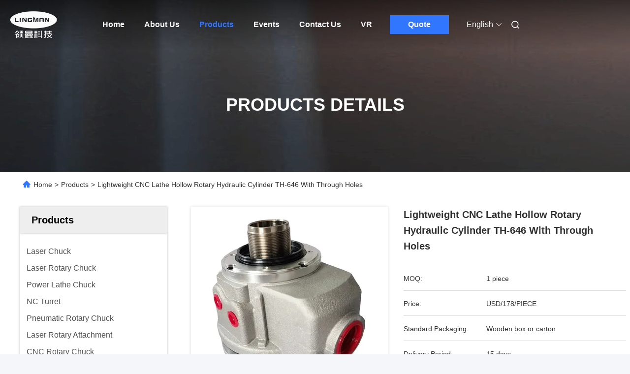

--- FILE ---
content_type: text/html
request_url: https://www.laser-chuck.com/sale-40937032-lightweight-cnc-lathe-hollow-rotary-hydraulic-cylinder-th-646-with-through-holes.html
body_size: 29726
content:

<!DOCTYPE html>
<html lang="en">
<head>
	<meta charset="utf-8">
	<meta http-equiv="X-UA-Compatible" content="IE=edge">
	<meta name="viewport" content="width=device-width, initial-scale=1, maximum-scale=1, minimum-scale=1" />
    <title>Lightweight CNC Lathe Hollow Rotary Hydraulic Cylinder TH-646 With Through Holes</title>
    <meta name="keywords" content="Hollow Rotary Hydraulic Cylinder, Lightweight Rotary Hydraulic Cylinder, Through Holes Lathe Hydraulic Cylinder, Hydraulic Rotary Cylinder" />
    <meta name="description" content="High quality Lightweight CNC Lathe Hollow Rotary Hydraulic Cylinder TH-646 With Through Holes from China, China's leading product market Hollow Rotary Hydraulic Cylinder product, with strict quality control Lightweight Rotary Hydraulic Cylinder factories, producing high quality Through Holes Lathe Hydraulic Cylinder products." />
     <link rel='preload'
					  href=/photo/laser-chuck/sitetpl/style/commonV2.css?ver=1740637948 as='style'><link type='text/css' rel='stylesheet'
					  href=/photo/laser-chuck/sitetpl/style/commonV2.css?ver=1740637948 media='all'><meta property="og:title" content="Lightweight CNC Lathe Hollow Rotary Hydraulic Cylinder TH-646 With Through Holes" />
<meta property="og:description" content="High quality Lightweight CNC Lathe Hollow Rotary Hydraulic Cylinder TH-646 With Through Holes from China, China's leading product market Hollow Rotary Hydraulic Cylinder product, with strict quality control Lightweight Rotary Hydraulic Cylinder factories, producing high quality Through Holes Lathe Hydraulic Cylinder products." />
<meta property="og:type" content="product" />
<meta property="og:availability" content="instock" />
<meta property="og:site_name" content="Lingman Machinery Technology (Changzhou) Co., Ltd." />
<meta property="og:url" content="https://www.laser-chuck.com/sale-40937032-lightweight-cnc-lathe-hollow-rotary-hydraulic-cylinder-th-646-with-through-holes.html" />
<meta property="og:image" content="https://www.laser-chuck.com/photo/ps32783062-lightweight_cnc_lathe_hollow_rotary_hydraulic_cylinder_th_646_with_through_holes.jpg" />
<link rel="canonical" href="https://www.laser-chuck.com/sale-40937032-lightweight-cnc-lathe-hollow-rotary-hydraulic-cylinder-th-646-with-through-holes.html" />
<link rel="alternate" href="https://m.laser-chuck.com/sale-40937032-lightweight-cnc-lathe-hollow-rotary-hydraulic-cylinder-th-646-with-through-holes.html" media="only screen and (max-width: 640px)" />
<link rel="stylesheet" type="text/css" href="/js/guidefirstcommon.css" />
<style type="text/css">
/*<![CDATA[*/
.consent__cookie {position: fixed;top: 0;left: 0;width: 100%;height: 0%;z-index: 100000;}.consent__cookie_bg {position: fixed;top: 0;left: 0;width: 100%;height: 100%;background: #000;opacity: .6;display: none }.consent__cookie_rel {position: fixed;bottom:0;left: 0;width: 100%;background: #fff;display: -webkit-box;display: -ms-flexbox;display: flex;flex-wrap: wrap;padding: 24px 80px;-webkit-box-sizing: border-box;box-sizing: border-box;-webkit-box-pack: justify;-ms-flex-pack: justify;justify-content: space-between;-webkit-transition: all ease-in-out .3s;transition: all ease-in-out .3s }.consent__close {position: absolute;top: 20px;right: 20px;cursor: pointer }.consent__close svg {fill: #777 }.consent__close:hover svg {fill: #000 }.consent__cookie_box {flex: 1;word-break: break-word;}.consent__warm {color: #777;font-size: 16px;margin-bottom: 12px;line-height: 19px }.consent__title {color: #333;font-size: 20px;font-weight: 600;margin-bottom: 12px;line-height: 23px }.consent__itxt {color: #333;font-size: 14px;margin-bottom: 12px;display: -webkit-box;display: -ms-flexbox;display: flex;-webkit-box-align: center;-ms-flex-align: center;align-items: center }.consent__itxt i {display: -webkit-inline-box;display: -ms-inline-flexbox;display: inline-flex;width: 28px;height: 28px;border-radius: 50%;background: #e0f9e9;margin-right: 8px;-webkit-box-align: center;-ms-flex-align: center;align-items: center;-webkit-box-pack: center;-ms-flex-pack: center;justify-content: center }.consent__itxt svg {fill: #3ca860 }.consent__txt {color: #a6a6a6;font-size: 14px;margin-bottom: 8px;line-height: 17px }.consent__btns {display: -webkit-box;display: -ms-flexbox;display: flex;-webkit-box-orient: vertical;-webkit-box-direction: normal;-ms-flex-direction: column;flex-direction: column;-webkit-box-pack: center;-ms-flex-pack: center;justify-content: center;flex-shrink: 0;}.consent__btn {width: 280px;height: 40px;line-height: 40px;text-align: center;background: #3ca860;color: #fff;border-radius: 4px;margin: 8px 0;-webkit-box-sizing: border-box;box-sizing: border-box;cursor: pointer;font-size:14px}.consent__btn:hover {background: #00823b }.consent__btn.empty {color: #3ca860;border: 1px solid #3ca860;background: #fff }.consent__btn.empty:hover {background: #3ca860;color: #fff }.open .consent__cookie_bg {display: block }.open .consent__cookie_rel {bottom: 0 }@media (max-width: 760px) {.consent__btns {width: 100%;align-items: center;}.consent__cookie_rel {padding: 20px 24px }}.consent__cookie.open {display: block;}.consent__cookie {display: none;}
/*]]>*/
</style>
<style type="text/css">
/*<![CDATA[*/
@media only screen and (max-width:640px){.contact_now_dialog .content-wrap .desc{background-image:url(/images/cta_images/bg_s.png) !important}}.contact_now_dialog .content-wrap .content-wrap_header .cta-close{background-image:url(/images/cta_images/sprite.png) !important}.contact_now_dialog .content-wrap .desc{background-image:url(/images/cta_images/bg_l.png) !important}.contact_now_dialog .content-wrap .cta-btn i{background-image:url(/images/cta_images/sprite.png) !important}.contact_now_dialog .content-wrap .head-tip img{content:url(/images/cta_images/cta_contact_now.png) !important}.cusim{background-image:url(/images/imicon/im.svg) !important}.cuswa{background-image:url(/images/imicon/wa.png) !important}.cusall{background-image:url(/images/imicon/allchat.svg) !important}
/*]]>*/
</style>
<script type="text/javascript" src="/js/guidefirstcommon.js"></script>
<script type="text/javascript">
/*<![CDATA[*/
window.isvideotpl = 1;window.detailurl = '/sale-40937032-lightweight-cnc-lathe-hollow-rotary-hydraulic-cylinder-th-646-with-through-holes.html';
var colorUrl = '';var isShowGuide = 2;var showGuideColor = 0;var im_appid = 10003;var im_msg="Good day, what product are you looking for?";

var cta_cid = 50284;var use_defaulProductInfo = 1;var cta_pid = 40937032;var test_company = 0;var webim_domain = '';var company_type = 0;var cta_equipment = 'pc'; var setcookie = 'setwebimCookie(68565,40937032,0)'; var whatsapplink = "https://wa.me/8613776887097?text=Hi%2C+I%27m+interested+in+Lightweight+CNC+Lathe+Hollow+Rotary+Hydraulic+Cylinder+TH-646+With+Through+Holes."; function insertMeta(){var str = '<meta name="mobile-web-app-capable" content="yes" /><meta name="viewport" content="width=device-width, initial-scale=1.0" />';document.head.insertAdjacentHTML('beforeend',str);} var element = document.querySelector('a.footer_webim_a[href="/webim/webim_tab.html"]');if (element) {element.parentNode.removeChild(element);}

var colorUrl = '';
var aisearch = 0;
var selfUrl = '';
window.playerReportUrl='/vod/view_count/report';
var query_string = ["Products","Detail"];
var g_tp = '';
var customtplcolor = 99680;
var str_chat = 'chat';
				var str_call_now = 'call now';
var str_chat_now = 'chat now';
var str_contact1 = 'Get Best Price';var str_chat_lang='english';var str_contact2 = 'Get Price';var str_contact2 = 'Best Price';var str_contact = 'Contact';
window.predomainsub = "";
/*]]>*/
</script>
</head>
<body>
<img src="/logo.gif" style="display:none" alt="logo"/>
<a style="display: none!important;" title="Lingman Machinery Technology (Changzhou) Co., Ltd." class="float-inquiry" href="/contactnow.html" onclick='setinquiryCookie("{\"showproduct\":1,\"pid\":\"40937032\",\"name\":\"Lightweight CNC Lathe Hollow Rotary Hydraulic Cylinder TH-646 With Through Holes\",\"source_url\":\"\\/sale-40937032-lightweight-cnc-lathe-hollow-rotary-hydraulic-cylinder-th-646-with-through-holes.html\",\"picurl\":\"\\/photo\\/pd32783062-lightweight_cnc_lathe_hollow_rotary_hydraulic_cylinder_th_646_with_through_holes.jpg\",\"propertyDetail\":[[\"Stroke\",\"15 mm\"],[\"Max. Number of Revolutions\",\"8000 R\\/M\"],[\"Max. Working Pressure\",\"4 MPa\"],[\"Weight\",\"13.5 Kg\"]],\"company_name\":null,\"picurl_c\":\"\\/photo\\/pc32783062-lightweight_cnc_lathe_hollow_rotary_hydraulic_cylinder_th_646_with_through_holes.jpg\",\"price\":\"USD\\/178\\/PIECE\",\"username\":\"Teemo\",\"viewTime\":\"Last Login : 4 hours 42 minutes ago\",\"subject\":\"I am interested in your Lightweight CNC Lathe Hollow Rotary Hydraulic Cylinder TH-646 With Through Holes\",\"countrycode\":\"\"}");'></a>
<script>
var originProductInfo = '';
var originProductInfo = {"showproduct":1,"pid":"40937032","name":"Lightweight CNC Lathe Hollow Rotary Hydraulic Cylinder TH-646 With Through Holes","source_url":"\/sale-40937032-lightweight-cnc-lathe-hollow-rotary-hydraulic-cylinder-th-646-with-through-holes.html","picurl":"\/photo\/pd32783062-lightweight_cnc_lathe_hollow_rotary_hydraulic_cylinder_th_646_with_through_holes.jpg","propertyDetail":[["Stroke","15 mm"],["Max. Number of Revolutions","8000 R\/M"],["Max. Working Pressure","4 MPa"],["Weight","13.5 Kg"]],"company_name":null,"picurl_c":"\/photo\/pc32783062-lightweight_cnc_lathe_hollow_rotary_hydraulic_cylinder_th_646_with_through_holes.jpg","price":"USD\/178\/PIECE","username":"Teemo","viewTime":"Last Login : 4 hours 42 minutes ago","subject":"What is the CIF price on your Lightweight CNC Lathe Hollow Rotary Hydraulic Cylinder TH-646 With Through Holes","countrycode":""};
var save_url = "/contactsave.html";
var update_url = "/updateinquiry.html";
var productInfo = {};
var defaulProductInfo = {};
var myDate = new Date();
var curDate = myDate.getFullYear()+'-'+(parseInt(myDate.getMonth())+1)+'-'+myDate.getDate();
var message = '';
var default_pop = 1;
var leaveMessageDialog = document.getElementsByClassName('leave-message-dialog')[0]; // 获取弹层
var _$$ = function (dom) {
    return document.querySelectorAll(dom);
};
resInfo = originProductInfo;
resInfo['name'] = resInfo['name'] || '';
defaulProductInfo.pid = resInfo['pid'];
defaulProductInfo.productName = resInfo['name'] ?? '';
defaulProductInfo.productInfo = resInfo['propertyDetail'];
defaulProductInfo.productImg = resInfo['picurl_c'];
defaulProductInfo.subject = resInfo['subject'] ?? '';
defaulProductInfo.productImgAlt = resInfo['name'] ?? '';
var inquirypopup_tmp = 1;
var message = 'Dear,'+'\r\n'+"I am interested in"+' '+trim(resInfo['name'])+", could you send me more details such as type, size, MOQ, material, etc."+'\r\n'+"Thanks!"+'\r\n'+"Waiting for your reply.";
var message_1 = 'Dear,'+'\r\n'+"I am interested in"+' '+trim(resInfo['name'])+", could you send me more details such as type, size, MOQ, material, etc."+'\r\n'+"Thanks!"+'\r\n'+"Waiting for your reply.";
var message_2 = 'Hello,'+'\r\n'+"I am looking for"+' '+trim(resInfo['name'])+", please send me the price, specification and picture."+'\r\n'+"Your swift response will be highly appreciated."+'\r\n'+"Feel free to contact me for more information."+'\r\n'+"Thanks a lot.";
var message_3 = 'Hello,'+'\r\n'+trim(resInfo['name'])+' '+"meets my expectations."+'\r\n'+"Please give me the best price and some other product information."+'\r\n'+"Feel free to contact me via my mail."+'\r\n'+"Thanks a lot.";
var message_5 = 'Hi there,'+'\r\n'+"I am very interested in your"+' '+trim(resInfo['name'])+'.'+'\r\n'+"Please send me your product details."+'\r\n'+"Looking forward to your quick reply."+'\r\n'+"Feel free to contact me by mail."+'\r\n'+"Regards!";
var message_4 = 'Dear,'+'\r\n'+"What is the FOB price on your"+' '+trim(resInfo['name'])+'?'+'\r\n'+"Which is the nearest port name?"+'\r\n'+"Please reply me as soon as possible, it would be better to share further information."+'\r\n'+"Regards!";
var message_6 = 'Dear,'+'\r\n'+"Please provide us with information about your"+' '+trim(resInfo['name'])+", such as type, size, material, and of course the best price."+'\r\n'+"Looking forward to your quick reply."+'\r\n'+"Thank you!";
var message_7 = 'Dear,'+'\r\n'+"Can you supply"+' '+trim(resInfo['name'])+" for us?"+'\r\n'+"First we want a price list and some product details."+'\r\n'+"I hope to get reply asap and look forward to cooperation."+'\r\n'+"Thank you very much.";
var message_8 = 'hi,'+'\r\n'+"I am looking for"+' '+trim(resInfo['name'])+", please give me some more detailed product information."+'\r\n'+"I look forward to your reply."+'\r\n'+"Thank you!";
var message_9 = 'Hello,'+'\r\n'+"Your"+' '+trim(resInfo['name'])+" meets my requirements very well."+'\r\n'+"Please send me the price, specification, and similar model will be OK."+'\r\n'+"Feel free to chat with me."+'\r\n'+"Thanks!";
var message_10 = 'Dear,'+'\r\n'+"I want to know more about the details and quotation of"+' '+trim(resInfo['name'])+'.'+'\r\n'+"Feel free to contact me."+'\r\n'+"Regards!";

var r = getRandom(1,10);

defaulProductInfo.message = eval("message_"+r);
    defaulProductInfo.message = eval("message_"+r);
        var mytAjax = {

    post: function(url, data, fn) {
        var xhr = new XMLHttpRequest();
        xhr.open("POST", url, true);
        xhr.setRequestHeader("Content-Type", "application/x-www-form-urlencoded;charset=UTF-8");
        xhr.setRequestHeader("X-Requested-With", "XMLHttpRequest");
        xhr.setRequestHeader('Content-Type','text/plain;charset=UTF-8');
        xhr.onreadystatechange = function() {
            if(xhr.readyState == 4 && (xhr.status == 200 || xhr.status == 304)) {
                fn.call(this, xhr.responseText);
            }
        };
        xhr.send(data);
    },

    postform: function(url, data, fn) {
        var xhr = new XMLHttpRequest();
        xhr.open("POST", url, true);
        xhr.setRequestHeader("X-Requested-With", "XMLHttpRequest");
        xhr.onreadystatechange = function() {
            if(xhr.readyState == 4 && (xhr.status == 200 || xhr.status == 304)) {
                fn.call(this, xhr.responseText);
            }
        };
        xhr.send(data);
    }
};
/*window.onload = function(){
    leaveMessageDialog = document.getElementsByClassName('leave-message-dialog')[0];
    if (window.localStorage.recordDialogStatus=='undefined' || (window.localStorage.recordDialogStatus!='undefined' && window.localStorage.recordDialogStatus != curDate)) {
        setTimeout(function(){
            if(parseInt(inquirypopup_tmp%10) == 1){
                creatDialog(defaulProductInfo, 1);
            }
        }, 6000);
    }
};*/
function trim(str)
{
    str = str.replace(/(^\s*)/g,"");
    return str.replace(/(\s*$)/g,"");
};
function getRandom(m,n){
    var num = Math.floor(Math.random()*(m - n) + n);
    return num;
};
function strBtn(param) {

    var starattextarea = document.getElementById("textareamessage").value.length;
    var email = document.getElementById("startEmail").value;

    var default_tip = document.querySelectorAll(".watermark_container").length;
    if (20 < starattextarea && starattextarea < 3000) {
        if(default_tip>0){
            document.getElementById("textareamessage1").parentNode.parentNode.nextElementSibling.style.display = "none";
        }else{
            document.getElementById("textareamessage1").parentNode.nextElementSibling.style.display = "none";
        }

    } else {
        if(default_tip>0){
            document.getElementById("textareamessage1").parentNode.parentNode.nextElementSibling.style.display = "block";
        }else{
            document.getElementById("textareamessage1").parentNode.nextElementSibling.style.display = "block";
        }

        return;
    }

    // var re = /^([a-zA-Z0-9_-])+@([a-zA-Z0-9_-])+\.([a-zA-Z0-9_-])+/i;/*邮箱不区分大小写*/
    var re = /^[a-zA-Z0-9][\w-]*(\.?[\w-]+)*@[a-zA-Z0-9-]+(\.[a-zA-Z0-9]+)+$/i;
    if (!re.test(email)) {
        document.getElementById("startEmail").nextElementSibling.style.display = "block";
        return;
    } else {
        document.getElementById("startEmail").nextElementSibling.style.display = "none";
    }

    var subject = document.getElementById("pop_subject").value;
    var pid = document.getElementById("pop_pid").value;
    var message = document.getElementById("textareamessage").value;
    var sender_email = document.getElementById("startEmail").value;
    var tel = '';
    if (document.getElementById("tel0") != undefined && document.getElementById("tel0") != '')
        tel = document.getElementById("tel0").value;
    var form_serialize = '&tel='+tel;

    form_serialize = form_serialize.replace(/\+/g, "%2B");
    mytAjax.post(save_url,"pid="+pid+"&subject="+subject+"&email="+sender_email+"&message="+(message)+form_serialize,function(res){
        var mes = JSON.parse(res);
        if(mes.status == 200){
            var iid = mes.iid;
            document.getElementById("pop_iid").value = iid;
            document.getElementById("pop_uuid").value = mes.uuid;

            if(typeof gtag_report_conversion === "function"){
                gtag_report_conversion();//执行统计js代码
            }
            if(typeof fbq === "function"){
                fbq('track','Purchase');//执行统计js代码
            }
        }
    });
    for (var index = 0; index < document.querySelectorAll(".dialog-content-pql").length; index++) {
        document.querySelectorAll(".dialog-content-pql")[index].style.display = "none";
    };
    $('#idphonepql').val(tel);
    document.getElementById("dialog-content-pql-id").style.display = "block";
    ;
};
function twoBtnOk(param) {

    var selectgender = document.getElementById("Mr").innerHTML;
    var iid = document.getElementById("pop_iid").value;
    var sendername = document.getElementById("idnamepql").value;
    var senderphone = document.getElementById("idphonepql").value;
    var sendercname = document.getElementById("idcompanypql").value;
    var uuid = document.getElementById("pop_uuid").value;
    var gender = 2;
    if(selectgender == 'Mr.') gender = 0;
    if(selectgender == 'Mrs.') gender = 1;
    var pid = document.getElementById("pop_pid").value;
    var form_serialize = '';

        form_serialize = form_serialize.replace(/\+/g, "%2B");

    mytAjax.post(update_url,"iid="+iid+"&gender="+gender+"&uuid="+uuid+"&name="+(sendername)+"&tel="+(senderphone)+"&company="+(sendercname)+form_serialize,function(res){});

    for (var index = 0; index < document.querySelectorAll(".dialog-content-pql").length; index++) {
        document.querySelectorAll(".dialog-content-pql")[index].style.display = "none";
    };
    document.getElementById("dialog-content-pql-ok").style.display = "block";

};
function toCheckMust(name) {
    $('#'+name+'error').hide();
}
function handClidk(param) {
    var starattextarea = document.getElementById("textareamessage1").value.length;
    var email = document.getElementById("startEmail1").value;
    var default_tip = document.querySelectorAll(".watermark_container").length;
    if (20 < starattextarea && starattextarea < 3000) {
        if(default_tip>0){
            document.getElementById("textareamessage1").parentNode.parentNode.nextElementSibling.style.display = "none";
        }else{
            document.getElementById("textareamessage1").parentNode.nextElementSibling.style.display = "none";
        }

    } else {
        if(default_tip>0){
            document.getElementById("textareamessage1").parentNode.parentNode.nextElementSibling.style.display = "block";
        }else{
            document.getElementById("textareamessage1").parentNode.nextElementSibling.style.display = "block";
        }

        return;
    }

    // var re = /^([a-zA-Z0-9_-])+@([a-zA-Z0-9_-])+\.([a-zA-Z0-9_-])+/i;
    var re = /^[a-zA-Z0-9][\w-]*(\.?[\w-]+)*@[a-zA-Z0-9-]+(\.[a-zA-Z0-9]+)+$/i;
    if (!re.test(email)) {
        document.getElementById("startEmail1").nextElementSibling.style.display = "block";
        return;
    } else {
        document.getElementById("startEmail1").nextElementSibling.style.display = "none";
    }

    var subject = document.getElementById("pop_subject").value;
    var pid = document.getElementById("pop_pid").value;
    var message = document.getElementById("textareamessage1").value;
    var sender_email = document.getElementById("startEmail1").value;
    var form_serialize = tel = '';
    if (document.getElementById("tel1") != undefined && document.getElementById("tel1") != '')
        tel = document.getElementById("tel1").value;
        mytAjax.post(save_url,"email="+sender_email+"&tel="+tel+"&pid="+pid+"&message="+message+"&subject="+subject+form_serialize,function(res){

        var mes = JSON.parse(res);
        if(mes.status == 200){
            var iid = mes.iid;
            document.getElementById("pop_iid").value = iid;
            document.getElementById("pop_uuid").value = mes.uuid;
            if(typeof gtag_report_conversion === "function"){
                gtag_report_conversion();//执行统计js代码
            }
        }

    });
    for (var index = 0; index < document.querySelectorAll(".dialog-content-pql").length; index++) {
        document.querySelectorAll(".dialog-content-pql")[index].style.display = "none";
    };
    $('#idphonepql').val(tel);
    document.getElementById("dialog-content-pql-id").style.display = "block";

};
window.addEventListener('load', function () {
    $('.checkbox-wrap label').each(function(){
        if($(this).find('input').prop('checked')){
            $(this).addClass('on')
        }else {
            $(this).removeClass('on')
        }
    })
    $(document).on('click', '.checkbox-wrap label' , function(ev){
        if (ev.target.tagName.toUpperCase() != 'INPUT') {
            $(this).toggleClass('on')
        }
    })
})

function hand_video(pdata) {
    data = JSON.parse(pdata);
    productInfo.productName = data.productName;
    productInfo.productInfo = data.productInfo;
    productInfo.productImg = data.productImg;
    productInfo.subject = data.subject;

    var message = 'Dear,'+'\r\n'+"I am interested in"+' '+trim(data.productName)+", could you send me more details such as type, size, quantity, material, etc."+'\r\n'+"Thanks!"+'\r\n'+"Waiting for your reply.";

    var message = 'Dear,'+'\r\n'+"I am interested in"+' '+trim(data.productName)+", could you send me more details such as type, size, MOQ, material, etc."+'\r\n'+"Thanks!"+'\r\n'+"Waiting for your reply.";
    var message_1 = 'Dear,'+'\r\n'+"I am interested in"+' '+trim(data.productName)+", could you send me more details such as type, size, MOQ, material, etc."+'\r\n'+"Thanks!"+'\r\n'+"Waiting for your reply.";
    var message_2 = 'Hello,'+'\r\n'+"I am looking for"+' '+trim(data.productName)+", please send me the price, specification and picture."+'\r\n'+"Your swift response will be highly appreciated."+'\r\n'+"Feel free to contact me for more information."+'\r\n'+"Thanks a lot.";
    var message_3 = 'Hello,'+'\r\n'+trim(data.productName)+' '+"meets my expectations."+'\r\n'+"Please give me the best price and some other product information."+'\r\n'+"Feel free to contact me via my mail."+'\r\n'+"Thanks a lot.";

    var message_4 = 'Dear,'+'\r\n'+"What is the FOB price on your"+' '+trim(data.productName)+'?'+'\r\n'+"Which is the nearest port name?"+'\r\n'+"Please reply me as soon as possible, it would be better to share further information."+'\r\n'+"Regards!";
    var message_5 = 'Hi there,'+'\r\n'+"I am very interested in your"+' '+trim(data.productName)+'.'+'\r\n'+"Please send me your product details."+'\r\n'+"Looking forward to your quick reply."+'\r\n'+"Feel free to contact me by mail."+'\r\n'+"Regards!";

    var message_6 = 'Dear,'+'\r\n'+"Please provide us with information about your"+' '+trim(data.productName)+", such as type, size, material, and of course the best price."+'\r\n'+"Looking forward to your quick reply."+'\r\n'+"Thank you!";
    var message_7 = 'Dear,'+'\r\n'+"Can you supply"+' '+trim(data.productName)+" for us?"+'\r\n'+"First we want a price list and some product details."+'\r\n'+"I hope to get reply asap and look forward to cooperation."+'\r\n'+"Thank you very much.";
    var message_8 = 'hi,'+'\r\n'+"I am looking for"+' '+trim(data.productName)+", please give me some more detailed product information."+'\r\n'+"I look forward to your reply."+'\r\n'+"Thank you!";
    var message_9 = 'Hello,'+'\r\n'+"Your"+' '+trim(data.productName)+" meets my requirements very well."+'\r\n'+"Please send me the price, specification, and similar model will be OK."+'\r\n'+"Feel free to chat with me."+'\r\n'+"Thanks!";
    var message_10 = 'Dear,'+'\r\n'+"I want to know more about the details and quotation of"+' '+trim(data.productName)+'.'+'\r\n'+"Feel free to contact me."+'\r\n'+"Regards!";

    var r = getRandom(1,10);

    productInfo.message = eval("message_"+r);
            if(parseInt(inquirypopup_tmp/10) == 1){
        productInfo.message = "";
    }
    productInfo.pid = data.pid;
    creatDialog(productInfo, 2);
};

function handDialog(pdata) {
    data = JSON.parse(pdata);
    productInfo.productName = data.productName;
    productInfo.productInfo = data.productInfo;
    productInfo.productImg = data.productImg;
    productInfo.subject = data.subject;

    var message = 'Dear,'+'\r\n'+"I am interested in"+' '+trim(data.productName)+", could you send me more details such as type, size, quantity, material, etc."+'\r\n'+"Thanks!"+'\r\n'+"Waiting for your reply.";

    var message = 'Dear,'+'\r\n'+"I am interested in"+' '+trim(data.productName)+", could you send me more details such as type, size, MOQ, material, etc."+'\r\n'+"Thanks!"+'\r\n'+"Waiting for your reply.";
    var message_1 = 'Dear,'+'\r\n'+"I am interested in"+' '+trim(data.productName)+", could you send me more details such as type, size, MOQ, material, etc."+'\r\n'+"Thanks!"+'\r\n'+"Waiting for your reply.";
    var message_2 = 'Hello,'+'\r\n'+"I am looking for"+' '+trim(data.productName)+", please send me the price, specification and picture."+'\r\n'+"Your swift response will be highly appreciated."+'\r\n'+"Feel free to contact me for more information."+'\r\n'+"Thanks a lot.";
    var message_3 = 'Hello,'+'\r\n'+trim(data.productName)+' '+"meets my expectations."+'\r\n'+"Please give me the best price and some other product information."+'\r\n'+"Feel free to contact me via my mail."+'\r\n'+"Thanks a lot.";

    var message_4 = 'Dear,'+'\r\n'+"What is the FOB price on your"+' '+trim(data.productName)+'?'+'\r\n'+"Which is the nearest port name?"+'\r\n'+"Please reply me as soon as possible, it would be better to share further information."+'\r\n'+"Regards!";
    var message_5 = 'Hi there,'+'\r\n'+"I am very interested in your"+' '+trim(data.productName)+'.'+'\r\n'+"Please send me your product details."+'\r\n'+"Looking forward to your quick reply."+'\r\n'+"Feel free to contact me by mail."+'\r\n'+"Regards!";
        var message_6 = 'Dear,'+'\r\n'+"Please provide us with information about your"+' '+trim(data.productName)+", such as type, size, material, and of course the best price."+'\r\n'+"Looking forward to your quick reply."+'\r\n'+"Thank you!";
    var message_7 = 'Dear,'+'\r\n'+"Can you supply"+' '+trim(data.productName)+" for us?"+'\r\n'+"First we want a price list and some product details."+'\r\n'+"I hope to get reply asap and look forward to cooperation."+'\r\n'+"Thank you very much.";
    var message_8 = 'hi,'+'\r\n'+"I am looking for"+' '+trim(data.productName)+", please give me some more detailed product information."+'\r\n'+"I look forward to your reply."+'\r\n'+"Thank you!";
    var message_9 = 'Hello,'+'\r\n'+"Your"+' '+trim(data.productName)+" meets my requirements very well."+'\r\n'+"Please send me the price, specification, and similar model will be OK."+'\r\n'+"Feel free to chat with me."+'\r\n'+"Thanks!";
    var message_10 = 'Dear,'+'\r\n'+"I want to know more about the details and quotation of"+' '+trim(data.productName)+'.'+'\r\n'+"Feel free to contact me."+'\r\n'+"Regards!";

    var r = getRandom(1,10);
    productInfo.message = eval("message_"+r);
            if(parseInt(inquirypopup_tmp/10) == 1){
        productInfo.message = "";
    }
    productInfo.pid = data.pid;
    creatDialog(productInfo, 2);
};

function closepql(param) {

    leaveMessageDialog.style.display = 'none';
};

function closepql2(param) {

    for (var index = 0; index < document.querySelectorAll(".dialog-content-pql").length; index++) {
        document.querySelectorAll(".dialog-content-pql")[index].style.display = "none";
    };
    document.getElementById("dialog-content-pql-ok").style.display = "block";
};

function decodeHtmlEntities(str) {
    var tempElement = document.createElement('div');
    tempElement.innerHTML = str;
    return tempElement.textContent || tempElement.innerText || '';
}

function initProduct(productInfo,type){

    productInfo.productName = decodeHtmlEntities(productInfo.productName);
    productInfo.message = decodeHtmlEntities(productInfo.message);

    leaveMessageDialog = document.getElementsByClassName('leave-message-dialog')[0];
    leaveMessageDialog.style.display = "block";
    if(type == 3){
        var popinquiryemail = document.getElementById("popinquiryemail").value;
        _$$("#startEmail1")[0].value = popinquiryemail;
    }else{
        _$$("#startEmail1")[0].value = "";
    }
    _$$("#startEmail")[0].value = "";
    _$$("#idnamepql")[0].value = "";
    _$$("#idphonepql")[0].value = "";
    _$$("#idcompanypql")[0].value = "";

    _$$("#pop_pid")[0].value = productInfo.pid;
    _$$("#pop_subject")[0].value = productInfo.subject;
    
    if(parseInt(inquirypopup_tmp/10) == 1){
        productInfo.message = "";
    }

    _$$("#textareamessage1")[0].value = productInfo.message;
    _$$("#textareamessage")[0].value = productInfo.message;

    _$$("#dialog-content-pql-id .titlep")[0].innerHTML = productInfo.productName;
    _$$("#dialog-content-pql-id img")[0].setAttribute("src", productInfo.productImg);
    _$$("#dialog-content-pql-id img")[0].setAttribute("alt", productInfo.productImgAlt);

    _$$("#dialog-content-pql-id-hand img")[0].setAttribute("src", productInfo.productImg);
    _$$("#dialog-content-pql-id-hand img")[0].setAttribute("alt", productInfo.productImgAlt);
    _$$("#dialog-content-pql-id-hand .titlep")[0].innerHTML = productInfo.productName;

    if (productInfo.productInfo.length > 0) {
        var ul2, ul;
        ul = document.createElement("ul");
        for (var index = 0; index < productInfo.productInfo.length; index++) {
            var el = productInfo.productInfo[index];
            var li = document.createElement("li");
            var span1 = document.createElement("span");
            span1.innerHTML = el[0] + ":";
            var span2 = document.createElement("span");
            span2.innerHTML = el[1];
            li.appendChild(span1);
            li.appendChild(span2);
            ul.appendChild(li);

        }
        ul2 = ul.cloneNode(true);
        if (type === 1) {
            _$$("#dialog-content-pql-id .left")[0].replaceChild(ul, _$$("#dialog-content-pql-id .left ul")[0]);
        } else {
            _$$("#dialog-content-pql-id-hand .left")[0].replaceChild(ul2, _$$("#dialog-content-pql-id-hand .left ul")[0]);
            _$$("#dialog-content-pql-id .left")[0].replaceChild(ul, _$$("#dialog-content-pql-id .left ul")[0]);
        }
    };
    for (var index = 0; index < _$$("#dialog-content-pql-id .right ul li").length; index++) {
        _$$("#dialog-content-pql-id .right ul li")[index].addEventListener("click", function (params) {
            _$$("#dialog-content-pql-id .right #Mr")[0].innerHTML = this.innerHTML
        }, false)

    };

};
function closeInquiryCreateDialog() {
    document.getElementById("xuanpan_dialog_box_pql").style.display = "none";
};
function showInquiryCreateDialog() {
    document.getElementById("xuanpan_dialog_box_pql").style.display = "block";
};
function submitPopInquiry(){
    var message = document.getElementById("inquiry_message").value;
    var email = document.getElementById("inquiry_email").value;
    var subject = defaulProductInfo.subject;
    var pid = defaulProductInfo.pid;
    if (email === undefined) {
        showInquiryCreateDialog();
        document.getElementById("inquiry_email").style.border = "1px solid red";
        return false;
    };
    if (message === undefined) {
        showInquiryCreateDialog();
        document.getElementById("inquiry_message").style.border = "1px solid red";
        return false;
    };
    if (email.search(/^\w+((-\w+)|(\.\w+))*\@[A-Za-z0-9]+((\.|-)[A-Za-z0-9]+)*\.[A-Za-z0-9]+$/) == -1) {
        document.getElementById("inquiry_email").style.border= "1px solid red";
        showInquiryCreateDialog();
        return false;
    } else {
        document.getElementById("inquiry_email").style.border= "";
    };
    if (message.length < 20 || message.length >3000) {
        showInquiryCreateDialog();
        document.getElementById("inquiry_message").style.border = "1px solid red";
        return false;
    } else {
        document.getElementById("inquiry_message").style.border = "";
    };
    var tel = '';
    if (document.getElementById("tel") != undefined && document.getElementById("tel") != '')
        tel = document.getElementById("tel").value;

    mytAjax.post(save_url,"pid="+pid+"&subject="+subject+"&email="+email+"&message="+(message)+'&tel='+tel,function(res){
        var mes = JSON.parse(res);
        if(mes.status == 200){
            var iid = mes.iid;
            document.getElementById("pop_iid").value = iid;
            document.getElementById("pop_uuid").value = mes.uuid;

        }
    });
    initProduct(defaulProductInfo);
    for (var index = 0; index < document.querySelectorAll(".dialog-content-pql").length; index++) {
        document.querySelectorAll(".dialog-content-pql")[index].style.display = "none";
    };
    $('#idphonepql').val(tel);
    document.getElementById("dialog-content-pql-id").style.display = "block";

};

//带附件上传
function submitPopInquiryfile(email_id,message_id,check_sort,name_id,phone_id,company_id,attachments){

    if(typeof(check_sort) == 'undefined'){
        check_sort = 0;
    }
    var message = document.getElementById(message_id).value;
    var email = document.getElementById(email_id).value;
    var attachments = document.getElementById(attachments).value;
    if(typeof(name_id) !== 'undefined' && name_id != ""){
        var name  = document.getElementById(name_id).value;
    }
    if(typeof(phone_id) !== 'undefined' && phone_id != ""){
        var phone = document.getElementById(phone_id).value;
    }
    if(typeof(company_id) !== 'undefined' && company_id != ""){
        var company = document.getElementById(company_id).value;
    }
    var subject = defaulProductInfo.subject;
    var pid = defaulProductInfo.pid;

    if(check_sort == 0){
        if (email === undefined) {
            showInquiryCreateDialog();
            document.getElementById(email_id).style.border = "1px solid red";
            return false;
        };
        if (message === undefined) {
            showInquiryCreateDialog();
            document.getElementById(message_id).style.border = "1px solid red";
            return false;
        };

        if (email.search(/^\w+((-\w+)|(\.\w+))*\@[A-Za-z0-9]+((\.|-)[A-Za-z0-9]+)*\.[A-Za-z0-9]+$/) == -1) {
            document.getElementById(email_id).style.border= "1px solid red";
            showInquiryCreateDialog();
            return false;
        } else {
            document.getElementById(email_id).style.border= "";
        };
        if (message.length < 20 || message.length >3000) {
            showInquiryCreateDialog();
            document.getElementById(message_id).style.border = "1px solid red";
            return false;
        } else {
            document.getElementById(message_id).style.border = "";
        };
    }else{

        if (message === undefined) {
            showInquiryCreateDialog();
            document.getElementById(message_id).style.border = "1px solid red";
            return false;
        };

        if (email === undefined) {
            showInquiryCreateDialog();
            document.getElementById(email_id).style.border = "1px solid red";
            return false;
        };

        if (message.length < 20 || message.length >3000) {
            showInquiryCreateDialog();
            document.getElementById(message_id).style.border = "1px solid red";
            return false;
        } else {
            document.getElementById(message_id).style.border = "";
        };

        if (email.search(/^\w+((-\w+)|(\.\w+))*\@[A-Za-z0-9]+((\.|-)[A-Za-z0-9]+)*\.[A-Za-z0-9]+$/) == -1) {
            document.getElementById(email_id).style.border= "1px solid red";
            showInquiryCreateDialog();
            return false;
        } else {
            document.getElementById(email_id).style.border= "";
        };

    };

    mytAjax.post(save_url,"pid="+pid+"&subject="+subject+"&email="+email+"&message="+message+"&company="+company+"&attachments="+attachments,function(res){
        var mes = JSON.parse(res);
        if(mes.status == 200){
            var iid = mes.iid;
            document.getElementById("pop_iid").value = iid;
            document.getElementById("pop_uuid").value = mes.uuid;

            if(typeof gtag_report_conversion === "function"){
                gtag_report_conversion();//执行统计js代码
            }
            if(typeof fbq === "function"){
                fbq('track','Purchase');//执行统计js代码
            }
        }
    });
    initProduct(defaulProductInfo);

    if(name !== undefined && name != ""){
        _$$("#idnamepql")[0].value = name;
    }

    if(phone !== undefined && phone != ""){
        _$$("#idphonepql")[0].value = phone;
    }

    if(company !== undefined && company != ""){
        _$$("#idcompanypql")[0].value = company;
    }

    for (var index = 0; index < document.querySelectorAll(".dialog-content-pql").length; index++) {
        document.querySelectorAll(".dialog-content-pql")[index].style.display = "none";
    };
    document.getElementById("dialog-content-pql-id").style.display = "block";

};
function submitPopInquiryByParam(email_id,message_id,check_sort,name_id,phone_id,company_id){

    if(typeof(check_sort) == 'undefined'){
        check_sort = 0;
    }

    var senderphone = '';
    var message = document.getElementById(message_id).value;
    var email = document.getElementById(email_id).value;
    if(typeof(name_id) !== 'undefined' && name_id != ""){
        var name  = document.getElementById(name_id).value;
    }
    if(typeof(phone_id) !== 'undefined' && phone_id != ""){
        var phone = document.getElementById(phone_id).value;
        senderphone = phone;
    }
    if(typeof(company_id) !== 'undefined' && company_id != ""){
        var company = document.getElementById(company_id).value;
    }
    var subject = defaulProductInfo.subject;
    var pid = defaulProductInfo.pid;

    if(check_sort == 0){
        if (email === undefined) {
            showInquiryCreateDialog();
            document.getElementById(email_id).style.border = "1px solid red";
            return false;
        };
        if (message === undefined) {
            showInquiryCreateDialog();
            document.getElementById(message_id).style.border = "1px solid red";
            return false;
        };

        if (email.search(/^\w+((-\w+)|(\.\w+))*\@[A-Za-z0-9]+((\.|-)[A-Za-z0-9]+)*\.[A-Za-z0-9]+$/) == -1) {
            document.getElementById(email_id).style.border= "1px solid red";
            showInquiryCreateDialog();
            return false;
        } else {
            document.getElementById(email_id).style.border= "";
        };
        if (message.length < 20 || message.length >3000) {
            showInquiryCreateDialog();
            document.getElementById(message_id).style.border = "1px solid red";
            return false;
        } else {
            document.getElementById(message_id).style.border = "";
        };
    }else{

        if (message === undefined) {
            showInquiryCreateDialog();
            document.getElementById(message_id).style.border = "1px solid red";
            return false;
        };

        if (email === undefined) {
            showInquiryCreateDialog();
            document.getElementById(email_id).style.border = "1px solid red";
            return false;
        };

        if (message.length < 20 || message.length >3000) {
            showInquiryCreateDialog();
            document.getElementById(message_id).style.border = "1px solid red";
            return false;
        } else {
            document.getElementById(message_id).style.border = "";
        };

        if (email.search(/^\w+((-\w+)|(\.\w+))*\@[A-Za-z0-9]+((\.|-)[A-Za-z0-9]+)*\.[A-Za-z0-9]+$/) == -1) {
            document.getElementById(email_id).style.border= "1px solid red";
            showInquiryCreateDialog();
            return false;
        } else {
            document.getElementById(email_id).style.border= "";
        };

    };

    var productsku = "";
    if($("#product_sku").length > 0){
        productsku = $("#product_sku").html();
    }

    mytAjax.post(save_url,"tel="+senderphone+"&pid="+pid+"&subject="+subject+"&email="+email+"&message="+message+"&messagesku="+encodeURI(productsku),function(res){
        var mes = JSON.parse(res);
        if(mes.status == 200){
            var iid = mes.iid;
            document.getElementById("pop_iid").value = iid;
            document.getElementById("pop_uuid").value = mes.uuid;

            if(typeof gtag_report_conversion === "function"){
                gtag_report_conversion();//执行统计js代码
            }
            if(typeof fbq === "function"){
                fbq('track','Purchase');//执行统计js代码
            }
        }
    });
    initProduct(defaulProductInfo);

    if(name !== undefined && name != ""){
        _$$("#idnamepql")[0].value = name;
    }

    if(phone !== undefined && phone != ""){
        _$$("#idphonepql")[0].value = phone;
    }

    if(company !== undefined && company != ""){
        _$$("#idcompanypql")[0].value = company;
    }

    for (var index = 0; index < document.querySelectorAll(".dialog-content-pql").length; index++) {
        document.querySelectorAll(".dialog-content-pql")[index].style.display = "none";

    };
    document.getElementById("dialog-content-pql-id").style.display = "block";

};

function creat_videoDialog(productInfo, type) {

    if(type == 1){
        if(default_pop != 1){
            return false;
        }
        window.localStorage.recordDialogStatus = curDate;
    }else{
        default_pop = 0;
    }
    initProduct(productInfo, type);
    if (type === 1) {
        // 自动弹出
        for (var index = 0; index < document.querySelectorAll(".dialog-content-pql").length; index++) {

            document.querySelectorAll(".dialog-content-pql")[index].style.display = "none";
        };
        document.getElementById("dialog-content-pql").style.display = "block";
    } else {
        // 手动弹出
        for (var index = 0; index < document.querySelectorAll(".dialog-content-pql").length; index++) {
            document.querySelectorAll(".dialog-content-pql")[index].style.display = "none";
        };
        document.getElementById("dialog-content-pql-id-hand").style.display = "block";
    }
}

function creatDialog(productInfo, type) {

    if(type == 1){
        if(default_pop != 1){
            return false;
        }
        window.localStorage.recordDialogStatus = curDate;
    }else{
        default_pop = 0;
    }
    initProduct(productInfo, type);
    if (type === 1) {
        // 自动弹出
        for (var index = 0; index < document.querySelectorAll(".dialog-content-pql").length; index++) {

            document.querySelectorAll(".dialog-content-pql")[index].style.display = "none";
        };
        document.getElementById("dialog-content-pql").style.display = "block";
    } else {
        // 手动弹出
        for (var index = 0; index < document.querySelectorAll(".dialog-content-pql").length; index++) {
            document.querySelectorAll(".dialog-content-pql")[index].style.display = "none";
        };
        document.getElementById("dialog-content-pql-id-hand").style.display = "block";
    }
}

//带邮箱信息打开询盘框 emailtype=1表示带入邮箱
function openDialog(emailtype){
    var type = 2;//不带入邮箱，手动弹出
    if(emailtype == 1){
        var popinquiryemail = document.getElementById("popinquiryemail").value;
        // var re = /^([a-zA-Z0-9_-])+@([a-zA-Z0-9_-])+\.([a-zA-Z0-9_-])+/i;
        var re = /^[a-zA-Z0-9][\w-]*(\.?[\w-]+)*@[a-zA-Z0-9-]+(\.[a-zA-Z0-9]+)+$/i;
        if (!re.test(popinquiryemail)) {
            //前端提示样式;
            showInquiryCreateDialog();
            document.getElementById("popinquiryemail").style.border = "1px solid red";
            return false;
        } else {
            //前端提示样式;
        }
        var type = 3;
    }
    creatDialog(defaulProductInfo,type);
}

//上传附件
function inquiryUploadFile(){
    var fileObj = document.querySelector("#fileId").files[0];
    //构建表单数据
    var formData = new FormData();
    var filesize = fileObj.size;
    if(filesize > 10485760 || filesize == 0) {
        document.getElementById("filetips").style.display = "block";
        return false;
    }else {
        document.getElementById("filetips").style.display = "none";
    }
    formData.append('popinquiryfile', fileObj);
    document.getElementById("quotefileform").reset();
    var save_url = "/inquiryuploadfile.html";
    mytAjax.postform(save_url,formData,function(res){
        var mes = JSON.parse(res);
        if(mes.status == 200){
            document.getElementById("uploader-file-info").innerHTML = document.getElementById("uploader-file-info").innerHTML + "<span class=op>"+mes.attfile.name+"<a class=delatt id=att"+mes.attfile.id+" onclick=delatt("+mes.attfile.id+");>Delete</a></span>";
            var nowattachs = document.getElementById("attachments").value;
            if( nowattachs !== ""){
                var attachs = JSON.parse(nowattachs);
                attachs[mes.attfile.id] = mes.attfile;
            }else{
                var attachs = {};
                attachs[mes.attfile.id] = mes.attfile;
            }
            document.getElementById("attachments").value = JSON.stringify(attachs);
        }
    });
}
//附件删除
function delatt(attid)
{
    var nowattachs = document.getElementById("attachments").value;
    if( nowattachs !== ""){
        var attachs = JSON.parse(nowattachs);
        if(attachs[attid] == ""){
            return false;
        }
        var formData = new FormData();
        var delfile = attachs[attid]['filename'];
        var save_url = "/inquirydelfile.html";
        if(delfile != "") {
            formData.append('delfile', delfile);
            mytAjax.postform(save_url, formData, function (res) {
                if(res !== "") {
                    var mes = JSON.parse(res);
                    if (mes.status == 200) {
                        delete attachs[attid];
                        document.getElementById("attachments").value = JSON.stringify(attachs);
                        var s = document.getElementById("att"+attid);
                        s.parentNode.remove();
                    }
                }
            });
        }
    }else{
        return false;
    }
}

</script>
<div class="leave-message-dialog" style="display: none">
<style>
    .leave-message-dialog .close:before, .leave-message-dialog .close:after{
        content:initial;
    }
</style>
<div class="dialog-content-pql" id="dialog-content-pql" style="display: none">
    <span class="close" onclick="closepql()"><img src="/images/close.png" alt="close"></span>
    <div class="title">
        <p class="firstp-pql">Leave a Message</p>
        <p class="lastp-pql">We will call you back soon!</p>
    </div>
    <div class="form">
        <div class="textarea">
            <textarea style='font-family: robot;'  name="" id="textareamessage" cols="30" rows="10" style="margin-bottom:14px;width:100%"
                placeholder="Please enter your inquiry details."></textarea>
        </div>
        <p class="error-pql"> <span class="icon-pql"><img src="/images/error.png" alt="Lingman Machinery Technology (Changzhou) Co., Ltd."></span> Your message must be between 20-3,000 characters!</p>
        <input id="startEmail" type="text" placeholder="Enter your E-mail" onkeydown="if(event.keyCode === 13){ strBtn();}">
        <p class="error-pql"><span class="icon-pql"><img src="/images/error.png" alt="Lingman Machinery Technology (Changzhou) Co., Ltd."></span> Please check your E-mail! </p>
                <div class="operations">
            <div class='btn' id="submitStart" type="submit" onclick="strBtn()">SUBMIT</div>
        </div>
            </div>
</div>
<div class="dialog-content-pql dialog-content-pql-id" id="dialog-content-pql-id" style="display:none">
        <span class="close" onclick="closepql2()"><svg t="1648434466530" class="icon" viewBox="0 0 1024 1024" version="1.1" xmlns="http://www.w3.org/2000/svg" p-id="2198" width="16" height="16"><path d="M576 512l277.333333 277.333333-64 64-277.333333-277.333333L234.666667 853.333333 170.666667 789.333333l277.333333-277.333333L170.666667 234.666667 234.666667 170.666667l277.333333 277.333333L789.333333 170.666667 853.333333 234.666667 576 512z" fill="#444444" p-id="2199"></path></svg></span>
    <div class="left">
        <div class="img"><img></div>
        <p class="titlep"></p>
        <ul> </ul>
    </div>
    <div class="right">
                <p class="title">More information facilitates better communication.</p>
                <div style="position: relative;">
            <div class="mr"> <span id="Mr">Mr.</span>
                <ul>
                    <li>Mr.</li>
                    <li>Mrs.</li>
                </ul>
            </div>
            <input style="text-indent: 80px;" type="text" id="idnamepql" placeholder="Input your name">
        </div>
        <input type="text"  id="idphonepql"  placeholder="Phone Number">
        <input type="text" id="idcompanypql"  placeholder="Company" onkeydown="if(event.keyCode === 13){ twoBtnOk();}">
                <div class="btn form_new" id="twoBtnOk" onclick="twoBtnOk()">OK</div>
    </div>
</div>

<div class="dialog-content-pql dialog-content-pql-ok" id="dialog-content-pql-ok" style="display:none">
        <span class="close" onclick="closepql()"><svg t="1648434466530" class="icon" viewBox="0 0 1024 1024" version="1.1" xmlns="http://www.w3.org/2000/svg" p-id="2198" width="16" height="16"><path d="M576 512l277.333333 277.333333-64 64-277.333333-277.333333L234.666667 853.333333 170.666667 789.333333l277.333333-277.333333L170.666667 234.666667 234.666667 170.666667l277.333333 277.333333L789.333333 170.666667 853.333333 234.666667 576 512z" fill="#444444" p-id="2199"></path></svg></span>
    <div class="duihaook"></div>
        <p class="title">Submitted successfully!</p>
        <p class="p1" style="text-align: center; font-size: 18px; margin-top: 14px;">We will call you back soon!</p>
    <div class="btn" onclick="closepql()" id="endOk" style="margin: 0 auto;margin-top: 50px;">OK</div>
</div>
<div class="dialog-content-pql dialog-content-pql-id dialog-content-pql-id-hand" id="dialog-content-pql-id-hand"
    style="display:none">
     <input type="hidden" name="pop_pid" id="pop_pid" value="0">
     <input type="hidden" name="pop_subject" id="pop_subject" value="">
     <input type="hidden" name="pop_iid" id="pop_iid" value="0">
     <input type="hidden" name="pop_uuid" id="pop_uuid" value="0">
        <span class="close" onclick="closepql()"><svg t="1648434466530" class="icon" viewBox="0 0 1024 1024" version="1.1" xmlns="http://www.w3.org/2000/svg" p-id="2198" width="16" height="16"><path d="M576 512l277.333333 277.333333-64 64-277.333333-277.333333L234.666667 853.333333 170.666667 789.333333l277.333333-277.333333L170.666667 234.666667 234.666667 170.666667l277.333333 277.333333L789.333333 170.666667 853.333333 234.666667 576 512z" fill="#444444" p-id="2199"></path></svg></span>
    <div class="left">
        <div class="img"><img></div>
        <p class="titlep"></p>
        <ul> </ul>
    </div>
    <div class="right" style="float:right">
                <div class="title">
            <p class="firstp-pql">Leave a Message</p>
            <p class="lastp-pql">We will call you back soon!</p>
        </div>
                <div class="form">
            <div class="textarea">
                <textarea style='font-family: robot;' name="message" id="textareamessage1" cols="30" rows="10"
                    placeholder="Please enter your inquiry details."></textarea>
            </div>
            <p class="error-pql"> <span class="icon-pql"><img src="/images/error.png" alt="Lingman Machinery Technology (Changzhou) Co., Ltd."></span> Your message must be between 20-3,000 characters!</p>

                            <input style="display:none" id="tel1" name="tel" type="text" oninput="value=value.replace(/[^0-9_+-]/g,'');" placeholder="Phone Number">
                        <input id='startEmail1' name='email' data-type='1' type='text'
                   placeholder="Enter your E-mail"
                   onkeydown='if(event.keyCode === 13){ handClidk();}'>
            <p class='error-pql'><span class='icon-pql'>
                    <img src="/images/error.png" alt="Lingman Machinery Technology (Changzhou) Co., Ltd."></span> Please check your E-mail!            </p>

            <div class="operations">
                <div class='btn' id="submitStart1" type="submit" onclick="handClidk()">SUBMIT</div>
            </div>
        </div>
    </div>
</div>
</div>
<div id="xuanpan_dialog_box_pql" class="xuanpan_dialog_box_pql"
    style="display:none;background:rgba(0,0,0,.6);width:100%;height:100%;position: fixed;top:0;left:0;z-index: 999999;">
    <div class="box_pql"
      style="width:526px;height:206px;background:rgba(255,255,255,1);opacity:1;border-radius:4px;position: absolute;left: 50%;top: 50%;transform: translate(-50%,-50%);">
      <div onclick="closeInquiryCreateDialog()" class="close close_create_dialog"
        style="cursor: pointer;height:42px;width:40px;float:right;padding-top: 16px;"><span
          style="display: inline-block;width: 25px;height: 2px;background: rgb(114, 114, 114);transform: rotate(45deg); "><span
            style="display: block;width: 25px;height: 2px;background: rgb(114, 114, 114);transform: rotate(-90deg); "></span></span>
      </div>
      <div
        style="height: 72px; overflow: hidden; text-overflow: ellipsis; display:-webkit-box;-ebkit-line-clamp: 3;-ebkit-box-orient: vertical; margin-top: 58px; padding: 0 84px; font-size: 18px; color: rgba(51, 51, 51, 1); text-align: center; ">
        Please leave your correct email and detailed requirements (20-3,000 characters).</div>
      <div onclick="closeInquiryCreateDialog()" class="close_create_dialog"
        style="width: 139px; height: 36px; background: rgba(253, 119, 34, 1); border-radius: 4px; margin: 16px auto; color: rgba(255, 255, 255, 1); font-size: 18px; line-height: 36px; text-align: center;">
        OK</div>
    </div>
</div>
<style type="text/css">.vr-asidebox {position: fixed; bottom: 290px; left: 16px; width: 160px; height: 90px; background: #eee; overflow: hidden; border: 4px solid rgba(4, 120, 237, 0.24); box-shadow: 0px 8px 16px rgba(0, 0, 0, 0.08); border-radius: 8px; display: none; z-index: 1000; } .vr-small {position: fixed; bottom: 290px; left: 16px; width: 72px; height: 90px; background: url(/images/ctm_icon_vr.png) no-repeat center; background-size: 69.5px; overflow: hidden; display: none; cursor: pointer; z-index: 1000; display: block; text-decoration: none; } .vr-group {position: relative; } .vr-animate {width: 160px; height: 90px; background: #eee; position: relative; } .js-marquee {/*margin-right: 0!important;*/ } .vr-link {position: absolute; top: 0; left: 0; width: 100%; height: 100%; display: none; } .vr-mask {position: absolute; top: 0px; left: 0px; width: 100%; height: 100%; display: block; background: #000; opacity: 0.4; } .vr-jump {position: absolute; top: 0px; left: 0px; width: 100%; height: 100%; display: block; background: url(/images/ctm_icon_see.png) no-repeat center center; background-size: 34px; font-size: 0; } .vr-close {position: absolute; top: 50%; right: 0px; width: 16px; height: 20px; display: block; transform: translate(0, -50%); background: rgba(255, 255, 255, 0.6); border-radius: 4px 0px 0px 4px; cursor: pointer; } .vr-close i {position: absolute; top: 0px; left: 0px; width: 100%; height: 100%; display: block; background: url(/images/ctm_icon_left.png) no-repeat center center; background-size: 16px; } .vr-group:hover .vr-link {display: block; } .vr-logo {position: absolute; top: 4px; left: 4px; width: 50px; height: 14px; background: url(/images/ctm_icon_vrshow.png) no-repeat; background-size: 48px; }
</style>

<div data-head='head'>
<!-- 头部 -->

  <div class="jjdq_99712">
    <!-- 导航栏 -->
            <nav class="nav">
                         
              <div class="ecer-main-w  ecer-flex  ecer-flex-align main">
             
                <div class="ecer-flex ecer-flex-align logo">
                    <a class="ecer-flex ecer-flex-justify ecer-flex-align" href="/"
                        title="Home">
                        <img class="lazyi" data-original="/logo.gif" src="/images/load_icon.gif"
                            alt="Lingman Machinery Technology (Changzhou) Co., Ltd.">
                    </a>
                </div>
                <div class="nav-list ecer-flex ecer-flex-align">
                    <!-- <pre>string(15) "products/detail"
</pre> -->
                                            <div class="nav1-list">
                                                        
                            
                            
                            
                            <ul id="nav">
                                <li class="level1">
                                    <!-- 一级homen -->
                                    <a class="level1-a   "
                                        href="/" title="Home">Home</a>
                                </li>
                                <!-- aboutus -->
                                <li class="level1">
                                    <a class="level1-a "  href="/aboutus.html"
                                        title="About Us">About
                                        Us
                                        <ul>
                                            <!-- 二级 -->
                                             <!-- 公司介绍 -->
                                             <li class="level2">
                                                <a class="level2-a" href=" /aboutus.html"
                                                    title="About Us">Company Profile</a>
                                            </li>
                                             <!-- 证书 -->
                                             <li class="level2">
                                               <a class="level2-a" href="/factory.html" title="Factory Tour">Factory Tour</a>
                                            </li>
                                             <li class="level2">
                                                <a class="level2-a"  href="/quality.html" title="Quality Control">Quality Control</a>
                                           </li>
                                           
                                        </ul>
                                    </a>
                                </li>
                                <!--product  -->
                                <li class="level1">

                                    <a class="level1-a on"
                                        href="/products.html" title="Products">
                                        Products
                                        <ul>
                                            
                                                                                        <!-- 二级 -->
                                            <li class="level2">
                                                <a class="level2-a "
                                                    href=/supplier-426724-laser-chuck title="Quality Laser Chuck factory"><span
                                                        class="main-a">Laser Chuck</span>
                                                                                                    </a>
                                                                                            </li>
                                                                                        <!-- 二级 -->
                                            <li class="level2">
                                                <a class="level2-a "
                                                    href=/supplier-427542-laser-rotary-chuck title="Quality Laser Rotary Chuck factory"><span
                                                        class="main-a">Laser Rotary Chuck</span>
                                                                                                    </a>
                                                                                            </li>
                                                                                        <!-- 二级 -->
                                            <li class="level2">
                                                <a class="level2-a "
                                                    href=/supplier-427573-power-lathe-chuck title="Quality Power Lathe Chuck factory"><span
                                                        class="main-a">Power Lathe Chuck</span>
                                                                                                    </a>
                                                                                            </li>
                                                                                        <!-- 二级 -->
                                            <li class="level2">
                                                <a class="level2-a "
                                                    href=/supplier-427576-nc-turret title="Quality NC Turret factory"><span
                                                        class="main-a">NC Turret</span>
                                                                                                    </a>
                                                                                            </li>
                                                                                        <!-- 二级 -->
                                            <li class="level2">
                                                <a class="level2-a "
                                                    href=/supplier-427544-pneumatic-rotary-chuck title="Quality Pneumatic Rotary Chuck factory"><span
                                                        class="main-a">Pneumatic Rotary Chuck</span>
                                                                                                    </a>
                                                                                            </li>
                                                                                        <!-- 二级 -->
                                            <li class="level2">
                                                <a class="level2-a "
                                                    href=/supplier-427546-laser-rotary-attachment title="Quality Laser Rotary Attachment factory"><span
                                                        class="main-a">Laser Rotary Attachment</span>
                                                                                                    </a>
                                                                                            </li>
                                                                                        <!-- 二级 -->
                                            <li class="level2">
                                                <a class="level2-a "
                                                    href=/supplier-427559-cnc-rotary-chuck title="Quality CNC Rotary Chuck factory"><span
                                                        class="main-a">CNC Rotary Chuck</span>
                                                                                                    </a>
                                                                                            </li>
                                                                                        <!-- 二级 -->
                                            <li class="level2">
                                                <a class="level2-a "
                                                    href=/supplier-427574-cnc-lathe-chuck title="Quality CNC Lathe Chuck factory"><span
                                                        class="main-a">CNC Lathe Chuck</span>
                                                                                                    </a>
                                                                                            </li>
                                                                                        <!-- 二级 -->
                                            <li class="level2">
                                                <a class="level2-a "
                                                    href=/supplier-427575-chuck-rotary-attachment title="Quality Chuck Rotary Attachment factory"><span
                                                        class="main-a">Chuck Rotary Attachment</span>
                                                                                                    </a>
                                                                                            </li>
                                                                                        <!-- 二级 -->
                                            <li class="level2">
                                                <a class="level2-a active2"
                                                    href=/supplier-427577-hydraulic-rotary-cylinder title="Quality Hydraulic Rotary Cylinder factory"><span
                                                        class="main-a">Hydraulic Rotary Cylinder</span>
                                                                                                    </a>
                                                                                            </li>
                                                                                        <!-- 二级 -->
                                            <li class="level2">
                                                <a class="level2-a "
                                                    href=/supplier-427578-lathe-tool-holder title="Quality Lathe Tool Holder factory"><span
                                                        class="main-a">Lathe Tool Holder</span>
                                                                                                    </a>
                                                                                            </li>
                                                                                        <!-- 二级 -->
                                            <li class="level2">
                                                <a class="level2-a "
                                                    href=/supplier-427581-lathe-machine-chuck title="Quality Lathe Machine Chuck factory"><span
                                                        class="main-a">Lathe Machine Chuck</span>
                                                                                                    </a>
                                                                                            </li>
                                                                                        <!-- 二级 -->
                                            <li class="level2">
                                                <a class="level2-a "
                                                    href=/supplier-427582-tube-chuck title="Quality Tube Chuck factory"><span
                                                        class="main-a">Tube Chuck</span>
                                                                                                    </a>
                                                                                            </li>
                                                                                        <!-- 二级 -->
                                            <li class="level2">
                                                <a class="level2-a "
                                                    href=/supplier-4130784-lathe-turret title="Quality Lathe Turret factory"><span
                                                        class="main-a">Lathe Turret</span>
                                                                                                    </a>
                                                                                            </li>
                                                                                        <!-- 二级 -->
                                            <li class="level2">
                                                <a class="level2-a "
                                                    href=/supplier-4759014-laser-tube-cutting-machine title="Quality Laser Tube Cutting Machine factory"><span
                                                        class="main-a">Laser Tube Cutting Machine</span>
                                                                                                    </a>
                                                                                            </li>
                                                                                    </ul>
                                    </a>

                                </li>
                                <!-- Solutions -->
                                <li class="level1">
                                    <a class="level1-a " href="/news.html" title="News">Events</a>
                                    
                                     <ul>
                                            <!-- 二级 -->
                                             <!-- 公司介绍 -->
                                             <li class="level2">
                                                <a class="level2-a"  href="/news.html" title="News">News</a>
                                            </li>
                                             <!-- 证书 -->
                                             <li class="level2">
                                                <a class="level2-a"  href="/cases.html" title="Cases">Cases</a>
                                            </li>
                                           
                                        </ul>
                                </li>
                                <!-- vr -->
                                
                                  
                                                                  
                                                                  
                                                                  
                                                                  
                                                                  
                                                                  
                                                                                                  <!--video -->
                                                                                                                                                                                                                                                                                                                                                                                                                                                                                                                                       <li class="level1 contact"><a class="level1-a" href="/contactus.html" title="contact">Contact Us</a>
                                </li>
                                                                <li class="level1">
                                    <!-- 一级 -->
                                    <a class="level1-a" target="_blank"  href="https://www.4dkankan.com/panorama/showMobile.html?id=WK1975257028772446208&vr=fd720_pano1975252617958473728&lang=zh" title="VR">VR</a>
                                  </li>
                                                            </ul>
                        </div>
                        <a href="/contactnow.html" title="Quote" class="requestbtn"
                            target="_blank">Quote</a>
                        <div class="img-link language-list ecer-flex ecer-flex-align">
                            <div class="switchlang ecer-flex ecer-flex-align">
                                <span class="text">English</span>
                                <span class="icon feitian  ft-previouspage arrow">
                                </span>
                            </div>
                            <ul class="langu">
                                                                <li class="ecer-flex ecer-flex-align ecer-flex-justify english">
                                                                        <a href="https://www.laser-chuck.com/sale-40937032-lightweight-cnc-lathe-hollow-rotary-hydraulic-cylinder-th-646-with-through-holes.html" class="active" title="english">english</a>
                                                                    </li>
                                                                <li class="ecer-flex ecer-flex-align ecer-flex-justify français">
                                                                        <a href="https://french.laser-chuck.com/sale-40937032-lightweight-cnc-lathe-hollow-rotary-hydraulic-cylinder-th-646-with-through-holes.html" title="français">français</a>
                                                                    </li>
                                                                <li class="ecer-flex ecer-flex-align ecer-flex-justify Deutsch">
                                                                        <a href="https://german.laser-chuck.com/sale-40937032-lightweight-cnc-lathe-hollow-rotary-hydraulic-cylinder-th-646-with-through-holes.html" title="Deutsch">Deutsch</a>
                                                                    </li>
                                                                <li class="ecer-flex ecer-flex-align ecer-flex-justify Italiano">
                                                                        <a href="https://italian.laser-chuck.com/sale-40937032-lightweight-cnc-lathe-hollow-rotary-hydraulic-cylinder-th-646-with-through-holes.html" title="Italiano">Italiano</a>
                                                                    </li>
                                                                <li class="ecer-flex ecer-flex-align ecer-flex-justify Русский">
                                                                        <a href="https://russian.laser-chuck.com/sale-40937032-lightweight-cnc-lathe-hollow-rotary-hydraulic-cylinder-th-646-with-through-holes.html" title="Русский">Русский</a>
                                                                    </li>
                                                                <li class="ecer-flex ecer-flex-align ecer-flex-justify Español">
                                                                        <a href="https://spanish.laser-chuck.com/sale-40937032-lightweight-cnc-lathe-hollow-rotary-hydraulic-cylinder-th-646-with-through-holes.html" title="Español">Español</a>
                                                                    </li>
                                                                <li class="ecer-flex ecer-flex-align ecer-flex-justify português">
                                                                        <a href="https://portuguese.laser-chuck.com/sale-40937032-lightweight-cnc-lathe-hollow-rotary-hydraulic-cylinder-th-646-with-through-holes.html" title="português">português</a>
                                                                    </li>
                                                                <li class="ecer-flex ecer-flex-align ecer-flex-justify Nederlandse">
                                                                        <a href="https://dutch.laser-chuck.com/sale-40937032-lightweight-cnc-lathe-hollow-rotary-hydraulic-cylinder-th-646-with-through-holes.html" title="Nederlandse">Nederlandse</a>
                                                                    </li>
                                                                <li class="ecer-flex ecer-flex-align ecer-flex-justify ελληνικά">
                                                                        <a href="https://greek.laser-chuck.com/sale-40937032-lightweight-cnc-lathe-hollow-rotary-hydraulic-cylinder-th-646-with-through-holes.html" title="ελληνικά">ελληνικά</a>
                                                                    </li>
                                                                <li class="ecer-flex ecer-flex-align ecer-flex-justify 日本語">
                                                                        <a href="https://japanese.laser-chuck.com/sale-40937032-lightweight-cnc-lathe-hollow-rotary-hydraulic-cylinder-th-646-with-through-holes.html" title="日本語">日本語</a>
                                                                    </li>
                                                                <li class="ecer-flex ecer-flex-align ecer-flex-justify 한국">
                                                                        <a href="https://korean.laser-chuck.com/sale-40937032-lightweight-cnc-lathe-hollow-rotary-hydraulic-cylinder-th-646-with-through-holes.html" title="한국">한국</a>
                                                                    </li>
                                                                <li class="ecer-flex ecer-flex-align ecer-flex-justify العربية">
                                                                        <a href="https://arabic.laser-chuck.com/sale-40937032-lightweight-cnc-lathe-hollow-rotary-hydraulic-cylinder-th-646-with-through-holes.html" title="العربية">العربية</a>
                                                                    </li>
                                                                <li class="ecer-flex ecer-flex-align ecer-flex-justify हिन्दी">
                                                                        <a href="https://hindi.laser-chuck.com/sale-40937032-lightweight-cnc-lathe-hollow-rotary-hydraulic-cylinder-th-646-with-through-holes.html" title="हिन्दी">हिन्दी</a>
                                                                    </li>
                                                                <li class="ecer-flex ecer-flex-align ecer-flex-justify Türkçe">
                                                                        <a href="https://turkish.laser-chuck.com/sale-40937032-lightweight-cnc-lathe-hollow-rotary-hydraulic-cylinder-th-646-with-through-holes.html" title="Türkçe">Türkçe</a>
                                                                    </li>
                                                                <li class="ecer-flex ecer-flex-align ecer-flex-justify indonesia">
                                                                        <a href="https://indonesian.laser-chuck.com/sale-40937032-lightweight-cnc-lathe-hollow-rotary-hydraulic-cylinder-th-646-with-through-holes.html" title="indonesia">indonesia</a>
                                                                    </li>
                                                                <li class="ecer-flex ecer-flex-align ecer-flex-justify tiếng Việt">
                                                                        <a href="https://vietnamese.laser-chuck.com/sale-40937032-lightweight-cnc-lathe-hollow-rotary-hydraulic-cylinder-th-646-with-through-holes.html" title="tiếng Việt">tiếng Việt</a>
                                                                    </li>
                                                                <li class="ecer-flex ecer-flex-align ecer-flex-justify ไทย">
                                                                        <a href="https://thai.laser-chuck.com/sale-40937032-lightweight-cnc-lathe-hollow-rotary-hydraulic-cylinder-th-646-with-through-holes.html" title="ไทย">ไทย</a>
                                                                    </li>
                                                                <li class="ecer-flex ecer-flex-align ecer-flex-justify বাংলা">
                                                                        <a href="https://bengali.laser-chuck.com/sale-40937032-lightweight-cnc-lathe-hollow-rotary-hydraulic-cylinder-th-646-with-through-holes.html" title="বাংলা">বাংলা</a>
                                                                    </li>
                                                                <li class="ecer-flex ecer-flex-align ecer-flex-justify فارسی">
                                                                        <a href="https://persian.laser-chuck.com/sale-40937032-lightweight-cnc-lathe-hollow-rotary-hydraulic-cylinder-th-646-with-through-holes.html" title="فارسی">فارسی</a>
                                                                    </li>
                                                                <li class="ecer-flex ecer-flex-align ecer-flex-justify polski">
                                                                        <a href="https://polish.laser-chuck.com/sale-40937032-lightweight-cnc-lathe-hollow-rotary-hydraulic-cylinder-th-646-with-through-holes.html" title="polski">polski</a>
                                                                    </li>
                                                            </ul>
                        </div>
                        <div class="img-link showinput ecer-flex ecer-flex-align">
                            <i id="open_search_btn" class="feitian ft-search1"></i>
                                                            <form method="POST" type="showinput" onsubmit="return jsWidgetSearch(this,'');">
                                                                        <input type="text" name="keyword" placeholder="Search...">
                                    <i class="feitian ft-search1 sousuo keyword"></i>
                                </form>
                               
                        </div>
                    </div>
                </div>
        </nav>
</div></div>
<div data-main='main'>


<div class="jjdq_cpxqy_99712" data-script="/js/swiper-bundle.min.js">
    <div class="news_qx_p_99708">
        <div class="p_header_top_bg image-part">
            <img src="/images/p_99712/页头 banner-3.png"  alt="products" />
            <div class="p_top_title">PRODUCTS DETAILS</div>
        </div>
    </div>
    <div class="ecer-main-w crumbs_99708 ecer-flex">
        <span class="feitian ft-home"></span>
        <a href="/" title="Home">Home</a>
        <span class="icon">&gt;</span>
        <a href="/products.html" title="Products">Products</a>
        <span class="icon">&gt;</span>
        <div>Lightweight CNC Lathe Hollow Rotary Hydraulic Cylinder TH-646 With Through Holes</div>
    </div>
    <div class="ecer-main-w">
        <div class="product_detailmain_width chai_product_detailmain_lr">
            <!-- 左侧导航 -->
            <div class="p_left">
              <div class="p_l_title">Products</div>
              <div class="p_ul_list">
                                                    <div class="p_list_item">
                      <div class="ecer-flex ecer-flex-align ecer-flex-space-between  ">
                        <a href="/supplier-426724-laser-chuck" title="Good price Laser Chuck online"><h2 style="display:inline">Laser Chuck</h2> </span></span></a>
                                                  
                      </div>
                                          </div>
                                                                        <div class="p_list_item">
                      <div class="ecer-flex ecer-flex-align ecer-flex-space-between  ">
                        <a href="/supplier-427542-laser-rotary-chuck" title="Good price Laser Rotary Chuck online"><h2 style="display:inline">Laser Rotary Chuck</h2> </span></span></a>
                                                  
                      </div>
                                          </div>
                                                                        <div class="p_list_item">
                      <div class="ecer-flex ecer-flex-align ecer-flex-space-between  ">
                        <a href="/supplier-427573-power-lathe-chuck" title="Good price Power Lathe Chuck online"><h2 style="display:inline">Power Lathe Chuck</h2> </span></span></a>
                                                  
                      </div>
                                          </div>
                                                                        <div class="p_list_item">
                      <div class="ecer-flex ecer-flex-align ecer-flex-space-between  ">
                        <a href="/supplier-427576-nc-turret" title="Good price NC Turret online"><h2 style="display:inline">NC Turret</h2> </span></span></a>
                                                  
                      </div>
                                          </div>
                                                                        <div class="p_list_item">
                      <div class="ecer-flex ecer-flex-align ecer-flex-space-between  ">
                        <a href="/supplier-427544-pneumatic-rotary-chuck" title="Good price Pneumatic Rotary Chuck online"><h2 style="display:inline">Pneumatic Rotary Chuck</h2> </span></span></a>
                                                  
                      </div>
                                          </div>
                                                                        <div class="p_list_item">
                      <div class="ecer-flex ecer-flex-align ecer-flex-space-between  ">
                        <a href="/supplier-427546-laser-rotary-attachment" title="Good price Laser Rotary Attachment online"><h2 style="display:inline">Laser Rotary Attachment</h2> </span></span></a>
                                                  
                      </div>
                                          </div>
                                                                        <div class="p_list_item">
                      <div class="ecer-flex ecer-flex-align ecer-flex-space-between  ">
                        <a href="/supplier-427559-cnc-rotary-chuck" title="Good price CNC Rotary Chuck online"><h2 style="display:inline">CNC Rotary Chuck</h2> </span></span></a>
                                                  
                      </div>
                                          </div>
                                                                        <div class="p_list_item">
                      <div class="ecer-flex ecer-flex-align ecer-flex-space-between  ">
                        <a href="/supplier-427574-cnc-lathe-chuck" title="Good price CNC Lathe Chuck online"><h2 style="display:inline">CNC Lathe Chuck</h2> </span></span></a>
                                                  
                      </div>
                                          </div>
                                                                        <div class="p_list_item">
                      <div class="ecer-flex ecer-flex-align ecer-flex-space-between  ">
                        <a href="/supplier-427575-chuck-rotary-attachment" title="Good price Chuck Rotary Attachment online"><h2 style="display:inline">Chuck Rotary Attachment</h2> </span></span></a>
                                                  
                      </div>
                                          </div>
                                                                        <div class="p_list_item">
                      <div class="ecer-flex ecer-flex-align ecer-flex-space-between   on ">
                        <a href="/supplier-427577-hydraulic-rotary-cylinder" title="Good price Hydraulic Rotary Cylinder online"><h2 style="display:inline">Hydraulic Rotary Cylinder</h2> </span></span></a>
                                                  
                      </div>
                                          </div>
                                                                        <div class="p_list_item">
                      <div class="ecer-flex ecer-flex-align ecer-flex-space-between  ">
                        <a href="/supplier-427578-lathe-tool-holder" title="Good price Lathe Tool Holder online"><h2 style="display:inline">Lathe Tool Holder</h2> </span></span></a>
                                                  
                      </div>
                                          </div>
                                                                        <div class="p_list_item">
                      <div class="ecer-flex ecer-flex-align ecer-flex-space-between  ">
                        <a href="/supplier-427581-lathe-machine-chuck" title="Good price Lathe Machine Chuck online"><h2 style="display:inline">Lathe Machine Chuck</h2> </span></span></a>
                                                  
                      </div>
                                          </div>
                                                                        <div class="p_list_item">
                      <div class="ecer-flex ecer-flex-align ecer-flex-space-between  ">
                        <a href="/supplier-427582-tube-chuck" title="Good price Tube Chuck online"><h2 style="display:inline">Tube Chuck</h2> </span></span></a>
                                                  
                      </div>
                                          </div>
                                                                        <div class="p_list_item">
                      <div class="ecer-flex ecer-flex-align ecer-flex-space-between  ">
                        <a href="/supplier-4130784-lathe-turret" title="Good price Lathe Turret online"><h2 style="display:inline">Lathe Turret</h2> </span></span></a>
                                                  
                      </div>
                                          </div>
                                                                                      </div>
      
              <div class="p_l_title con_us">Contact Us</div>
      
              <div class="p_c_lianxi">
                
                                    <div class="p_c_item ecer-flex ecer-flex-align">
                    <div class="ecer-flex ecer-flex-align">
                      <span class="icon feitian ft-customer1"></span>
                    
                      <span class="p_info ecer-ellipsis">
                        Miss. Teemo
                      </span>
                    </div>
                  </div>
                                    <div class="p_c_item ecer-flex ecer-flex-align">
                    <div class="ecer-flex ecer-flex-align">
                      <span class="icon feitian ft-mail1"></span>
                      
                      <span class="p_info ecer-ellipsis">
                        <a href="mailto:sales56@lmjxkj.com">
                          sales56@lmjxkj.com
                        </a>
                      </span>
                    </div>
                  </div>
                                    <div class="p_c_item ecer-flex ecer-flex-align">
                    <div  class="ecer-flex ecer-flex-align">
                      <span class="icon feitian ft-phone1"></span>
                      <span class="p_info ecer-ellipsis">+86 15961281158</span>
                    </div>
                  </div>
                                
                <div class="icons ecer-flex ecer-flex-wrap">
                 <!-- wx -->
            
                       <div class="icons_item icon1 weixinicon">
             <i class="feitian ft-wechat2"></i>
             <div class="wx_main">
              <img src="/photo/cd191471896-lingman_machinery_technology_changzhou_co_ltd.jpg" alt="wechat">
              <span>+86 15961281158</span>
             </div>
           </div>
                           
                                <div class="icons_item icon5">
                   <a target="_black" href="https://api.whatsapp.com/send?phone=8615961281158" title="WhatsApp">
                  <i class="feitian ft-whatsapp2"></i>
                   </a> 
                </div>
                                              <div class="icons_item icon6">
                   <a href="mailto:sales56@lmjxkj.com" title="email">
                  <i class="feitian ft-contact2"></i>
                   </a> 
                </div>
                                             
              </div>
                <div class="p_c_btn" onclick='creatDialog(defaulProductInfo, 2)'><span>Contact Now</span></div>
              </div>
            </div>
            <!-- 右侧内容 -->
            <div class="right_main">
                <div class="cont">
                    <div class="cont_m">
                        <table width="100%" class="cont_m_table">
                            <tbody>
                                <tr>
                                    <td style="vertical-align: middle; text-align: center">
                                                                                                                            <a id="largeimg" class="svg image-all " target="_blank"
                                                style="display: block" title="Lightweight CNC Lathe Hollow Rotary Hydraulic Cylinder TH-646 With Through Holes"
                                                href="/photo/pt32783062-lightweight_cnc_lathe_hollow_rotary_hydraulic_cylinder_th_646_with_through_holes.jpg">
                                                                                                <img id="product_Img_wrap" rel="/photo/pt32783062-lightweight_cnc_lathe_hollow_rotary_hydraulic_cylinder_th_646_with_through_holes.jpg"
                                                    class="lazyi" src="/images/nophoto.gif"
                                                    data-original="/photo/pt32783062-lightweight_cnc_lathe_hollow_rotary_hydraulic_cylinder_th_646_with_through_holes.jpg" alt="Lightweight CNC Lathe Hollow Rotary Hydraulic Cylinder TH-646 With Through Holes"
                                                    />
                                            </a>
                                    </td>
                                </tr>
                            </tbody>
                        </table>
                        <div class="s_pt_box">
                            <div id="slide_pic_wrap">
                                <div class="Previous_box">
                                    <div id="prev" class="gray">
                                        <i class="icon feitian ft-previouspage"></i>
                                    </div>
                                </div>
                                <ul class="pic-list">
                                                                                                            <li class="li clickli image-all active"
                                        data-bigimage="/photo/pt32783062-lightweight_cnc_lathe_hollow_rotary_hydraulic_cylinder_th_646_with_through_holes.jpg" data-image="/photo/pt32783062-lightweight_cnc_lathe_hollow_rotary_hydraulic_cylinder_th_646_with_through_holes.jpg">
                                        <div class="item">
                                            <img class="lazyi" data-original="/photo/pt32783062-lightweight_cnc_lathe_hollow_rotary_hydraulic_cylinder_th_646_with_through_holes.jpg"
                                                src="/images/load_icon.gif" alt="name" />
                                        </div>
                                    </li>
                                                                        <li class="li clickli image-all "
                                        data-bigimage="/photo/pt32783059-lightweight_cnc_lathe_hollow_rotary_hydraulic_cylinder_th_646_with_through_holes.jpg" data-image="/photo/pt32783059-lightweight_cnc_lathe_hollow_rotary_hydraulic_cylinder_th_646_with_through_holes.jpg">
                                        <div class="item">
                                            <img class="lazyi" data-original="/photo/pt32783059-lightweight_cnc_lathe_hollow_rotary_hydraulic_cylinder_th_646_with_through_holes.jpg"
                                                src="/images/load_icon.gif" alt="name" />
                                        </div>
                                    </li>
                                                                        <li class="li clickli image-all "
                                        data-bigimage="/photo/pt32783060-lightweight_cnc_lathe_hollow_rotary_hydraulic_cylinder_th_646_with_through_holes.jpg" data-image="/photo/pt32783060-lightweight_cnc_lathe_hollow_rotary_hydraulic_cylinder_th_646_with_through_holes.jpg">
                                        <div class="item">
                                            <img class="lazyi" data-original="/photo/pt32783060-lightweight_cnc_lathe_hollow_rotary_hydraulic_cylinder_th_646_with_through_holes.jpg"
                                                src="/images/load_icon.gif" alt="name" />
                                        </div>
                                    </li>
                                                                        <li class="li clickli image-all "
                                        data-bigimage="/photo/pt32783061-lightweight_cnc_lathe_hollow_rotary_hydraulic_cylinder_th_646_with_through_holes.jpg" data-image="/photo/pt32783061-lightweight_cnc_lathe_hollow_rotary_hydraulic_cylinder_th_646_with_through_holes.jpg">
                                        <div class="item">
                                            <img class="lazyi" data-original="/photo/pt32783061-lightweight_cnc_lathe_hollow_rotary_hydraulic_cylinder_th_646_with_through_holes.jpg"
                                                src="/images/load_icon.gif" alt="name" />
                                        </div>
                                    </li>
                                                                        <li class="li clickli image-all "
                                        data-bigimage="/photo/pt32783063-lightweight_cnc_lathe_hollow_rotary_hydraulic_cylinder_th_646_with_through_holes.jpg" data-image="/photo/pt32783063-lightweight_cnc_lathe_hollow_rotary_hydraulic_cylinder_th_646_with_through_holes.jpg">
                                        <div class="item">
                                            <img class="lazyi" data-original="/photo/pt32783063-lightweight_cnc_lathe_hollow_rotary_hydraulic_cylinder_th_646_with_through_holes.jpg"
                                                src="/images/load_icon.gif" alt="name" />
                                        </div>
                                    </li>
                                                                        <li class="li clickli image-all "
                                        data-bigimage="/photo/pt32783064-lightweight_cnc_lathe_hollow_rotary_hydraulic_cylinder_th_646_with_through_holes.jpg" data-image="/photo/pt32783064-lightweight_cnc_lathe_hollow_rotary_hydraulic_cylinder_th_646_with_through_holes.jpg">
                                        <div class="item">
                                            <img class="lazyi" data-original="/photo/pt32783064-lightweight_cnc_lathe_hollow_rotary_hydraulic_cylinder_th_646_with_through_holes.jpg"
                                                src="/images/load_icon.gif" alt="name" />
                                        </div>
                                    </li>
                                                                    </ul>
                                <div class="next_box">
                                    <div id="next" class="gray">
                                        <i class="icon feitian ft-nextpage"></i>
                                    </div>
                                </div>
                            </div>
                        </div>
                    </div>
                    <div class="cont_r">
                      
                        <h1 class="title">Lightweight CNC Lathe Hollow Rotary Hydraulic Cylinder TH-646 With Through Holes</h1>
                                                <div class="tables_wrap">
                          <table class="tables data" width="100%">
                            <tbody>
                                                                  <tr>
                                                                            <td class="p_name">MOQ:</td>
                                                                          <td class="p_attribute">1 piece</td>
                                  </tr>
                                                                  <tr>
                                                                            <td class="p_name">Price:</td>
                                                                          <td class="p_attribute">USD/178/PIECE</td>
                                  </tr>
                                                                  <tr>
                                                                            <td class="p_name">Standard Packaging:</td>
                                                                          <td class="p_attribute">Wooden box or carton</td>
                                  </tr>
                                                                  <tr>
                                                                            <td class="p_name">Delivery Period:</td>
                                                                          <td class="p_attribute">15 days</td>
                                  </tr>
                                                                  <tr>
                                                                            <td class="p_name">Supply Capacity:</td>
                                                                          <td class="p_attribute">500Sets/Month</td>
                                  </tr>
                                                             
                            </tbody>
                          </table>
                        </div>
                                                <div class="buttonWrap">
                            
                            <button type="submit" class="button buttonClass1 icon-button"
                                onclick='setinquiryCookie("{\"pid\":\"40937032\",\"productName\":\"Lightweight CNC Lathe Hollow Rotary Hydraulic Cylinder TH-646 With Through Holes\",\"productInfo\":[[\"Stroke\",\"15 mm\"],[\"Max. Number of Revolutions\",\"8000 R\\/M\"],[\"Max. Working Pressure\",\"4 MPa\"],[\"Weight\",\"13.5 Kg\"]],\"subject\":\"What is your best price for Lightweight CNC Lathe Hollow Rotary Hydraulic Cylinder TH-646 With Through Holes\",\"productImg\":\"\\/photo\\/pc32783062-lightweight_cnc_lathe_hollow_rotary_hydraulic_cylinder_th_646_with_through_holes.jpg\"}")'>
                                <span>
                                    <span onclick='handDialog("{\"pid\":\"40937032\",\"productName\":\"Lightweight CNC Lathe Hollow Rotary Hydraulic Cylinder TH-646 With Through Holes\",\"productInfo\":[[\"Stroke\",\"15 mm\"],[\"Max. Number of Revolutions\",\"8000 R\\/M\"],[\"Max. Working Pressure\",\"4 MPa\"],[\"Weight\",\"13.5 Kg\"]],\"subject\":\"What is your best price for Lightweight CNC Lathe Hollow Rotary Hydraulic Cylinder TH-646 With Through Holes\",\"productImg\":\"\\/photo\\/pc32783062-lightweight_cnc_lathe_hollow_rotary_hydraulic_cylinder_th_646_with_through_holes.jpg\"}")'>Get Best Price</span>
                               
                                </span>
                            </button>
                            
                            <button type="submit" class="button buttonClass2 icon-button"
                                onclick='handDialog("{\"pid\":\"40937032\",\"productName\":\"Lightweight CNC Lathe Hollow Rotary Hydraulic Cylinder TH-646 With Through Holes\",\"productInfo\":[[\"Stroke\",\"15 mm\"],[\"Max. Number of Revolutions\",\"8000 R\\/M\"],[\"Max. Working Pressure\",\"4 MPa\"],[\"Weight\",\"13.5 Kg\"]],\"subject\":\"Please send me a quote on your Lightweight CNC Lathe Hollow Rotary Hydraulic Cylinder TH-646 With Through Holes\",\"productImg\":\"\\/photo\\/pc32783062-lightweight_cnc_lathe_hollow_rotary_hydraulic_cylinder_th_646_with_through_holes.jpg\"}");'>
                                <span>
                                    Contact
                                    Us
                                  
                                </span>
                            </button>
                        </div>
                    </div>
                    <div class="clearfix"></div>
                </div>
                <div class="m_dian">
                  <div class="m_df" >
                    <a class="item" href="#sention1">
                      Details Information
                    </a>
                  </div>
                  <div class="m_dt">
                    <a class="item" href="#sention2">
                      Product Description
                    </a>
                  </div>
                </div>
                <section id="sention1">
                  <div class="title">Detail Information</div>
                    <!-- 内容 -->
                    <div class="details_list_wrap">
                      <!-- <pre>array(3) {
  [0]=>
  array(7) {
    ["id"]=>
    string(9) "909748310"
    ["pid"]=>
    string(8) "40937032"
    ["name"]=>
    string(15) "Place of Origin"
    ["value"]=>
    string(5) "China"
    ["type"]=>
    string(1) "0"
    ["enname"]=>
    string(15) "Place of Origin"
    ["envalue"]=>
    string(5) "China"
  }
  [1]=>
  array(7) {
    ["id"]=>
    string(9) "909748308"
    ["pid"]=>
    string(8) "40937032"
    ["name"]=>
    string(10) "Brand Name"
    ["value"]=>
    string(7) "Lingman"
    ["type"]=>
    string(1) "0"
    ["enname"]=>
    string(10) "Brand Name"
    ["envalue"]=>
    string(7) "Lingman"
  }
  [2]=>
  array(7) {
    ["id"]=>
    string(9) "909748309"
    ["pid"]=>
    string(8) "40937032"
    ["name"]=>
    string(12) "Model Number"
    ["value"]=>
    string(6) "TH-646"
    ["type"]=>
    string(1) "0"
    ["enname"]=>
    string(12) "Model Number"
    ["envalue"]=>
    string(6) "TH-646"
  }
}
</pre> -->
                                            <div class="item">
                        <div class="itemTitle">Place of Origin</div>
                        <div class="itemValue">China</div>
                      </div>
                                            <div class="item">
                        <div class="itemTitle">Brand Name</div>
                        <div class="itemValue">Lingman</div>
                      </div>
                                            <div class="item">
                        <div class="itemTitle">Model Number</div>
                        <div class="itemValue">TH-646</div>
                      </div>
                                                                                                                                                              <div class="item">
                         <div class="itemTitle">Stroke:</div>
                         <div class="itemValue">15 Mm</div>
                       </div>
                                                                                                                   <div class="item">
                         <div class="itemTitle">Max. Number Of Revolutions:</div>
                         <div class="itemValue">8000 R/M</div>
                       </div>
                                                                                                                   <div class="item">
                         <div class="itemTitle">Max. Working Pressure:</div>
                         <div class="itemValue">4 MPa</div>
                       </div>
                                                                                                                   <div class="item">
                         <div class="itemTitle">Weight:</div>
                         <div class="itemValue">13.5 Kg</div>
                       </div>
                                                                                                                   <div class="item">
                         <div class="itemTitle">Warranty:</div>
                         <div class="itemValue">1 Year</div>
                       </div>
                                                                                                                   <div class="item">
                         <div class="itemTitle">Aftersales:</div>
                         <div class="itemValue">Online, Long Term</div>
                       </div>
                                                                                                                   <div class="item">
                         <div class="itemTitle">Application:</div>
                         <div class="itemValue">CNC Lathe</div>
                       </div>
                                                                                                                   <div class="item">
                         <div class="itemTitle">Material:</div>
                         <div class="itemValue">Aluminum Alloy</div>
                       </div>
                                                                                                                   <div class="item">
                         <div class="itemTitle">Package:</div>
                         <div class="itemValue">Carton</div>
                       </div>
                                                                                                                   <!---->
                       <!--<div class="item 0  5 ">-->
                       <!--  <div class="itemTitle">Minimum Order Quantity:</div>-->
                       <!--  <div class="itemValue ">1 piece</div>-->
                       <!--</div>-->
                       <!---->
                       <!--<div class="item 0  5 ">-->
                       <!--  <div class="itemTitle">Price:</div>-->
                       <!--  <div class="itemValue ">USD/178/PIECE</div>-->
                       <!--</div>-->
                       <!---->
                       <!--<div class="item 0  5 ">-->
                       <!--  <div class="itemTitle">Packaging Details:</div>-->
                       <!--  <div class="itemValue ">Wooden box or carton</div>-->
                       <!--</div>-->
                       <!---->
                       <!--<div class="item 0  5 ">-->
                       <!--  <div class="itemTitle">Delivery Time:</div>-->
                       <!--  <div class="itemValue ">15 days</div>-->
                       <!--</div>-->
                       <!---->
                       <!--<div class="item 0  5 even1">-->
                       <!--  <div class="itemTitle">Supply Ability:</div>-->
                       <!--  <div class="itemValue ">500Sets/Month</div>-->
                       <!--</div>-->
                       <!---->
                     </div>
                                                                                                                                                                                                                                                                                                                                                                                                                                                         <div class="item i-line high1">
                       <div class="itemTitle">Highlight:</div>
                       <div class="itemValue"><h2 style='display: inline-block;font-weight: bold;font-size: 14px;'>Hollow Rotary Hydraulic Cylinder</h2>, <h2 style='display: inline-block;font-weight: bold;font-size: 14px;'>Lightweight Rotary Hydraulic Cylinder</h2>, <h2 style='display: inline-block;font-weight: bold;font-size: 14px;'>Through Holes Lathe Hydraulic Cylinder</h2></div>
                     </div>
                                         <!-- 内容 -->
                </section>
                <section id="sention2">
                  <div class="title">Product Description</div>
                  <div class="remark"><h1>Product Introduction</h1>

<p><span style="border: 0px; color: rgb(51, 51, 51); font-family: Arial, Helvetica, sans-serif; font-size: 18px; line-height: 27px; padding: 0px;">Light-weight, large-through-hole rotary cylinder, with through-holes, can process long shaft parts. The built-in check valve self-locking mechanism can prevent pipe damage and pressure source loss, ensuring stable clamping of the processed parts. </span><span style="border: 0px; color: rgb(51, 51, 51); font-family: Arial, Helvetica, sans-serif; font-size: 18px; line-height: 27px; padding: 0px;">Safe and reliable. High speed and long service life. It also can be customized according to customers&#39; requirements.</span></p>

<p><span style="border: 0px; color: rgb(51, 51, 51); font-family: Arial, Helvetica, sans-serif; font-size: 18px; line-height: 27px; padding: 0px;"><img src="/images/load_icon.gif" style="max-width:650px;" class="lazyi" alt="Lightweight CNC Lathe Hollow Rotary Hydraulic Cylinder TH-646 With Through Holes 0" data-original="/test/laser-chuck.com/photo/pl32783059-remark.jpg"><img src="/images/load_icon.gif" style="max-width:650px;" class="lazyi" alt="Lightweight CNC Lathe Hollow Rotary Hydraulic Cylinder TH-646 With Through Holes 1" data-original="/test/laser-chuck.com/photo/pl32783060-remark.jpg"><img src="/images/load_icon.gif" style="max-width:650px;" class="lazyi" alt="Lightweight CNC Lathe Hollow Rotary Hydraulic Cylinder TH-646 With Through Holes 2" data-original="/test/laser-chuck.com/photo/pl32783057-remark.jpg"><img src="/images/load_icon.gif" style="max-width:650px;" class="lazyi" alt="Lightweight CNC Lathe Hollow Rotary Hydraulic Cylinder TH-646 With Through Holes 3" data-original="/test/laser-chuck.com/photo/pl32783066-remark.jpg"></span></p>

<h1><span style="font-size:24px;"><span style="border: 0px; color: rgb(51, 51, 51); font-family: Arial, Helvetica, sans-serif; line-height: 27px; padding: 0px;">Parameters</span></span></h1>

<p><span style="font-size:24px;"><span style="border: 0px; color: rgb(51, 51, 51); font-family: Arial, Helvetica, sans-serif; line-height: 27px; padding: 0px;"><img alt="Lightweight CNC Lathe Hollow Rotary Hydraulic Cylinder TH-646 With Through Holes 4" src="/images/load_icon.gif" style="width: 650px; height: 250px;" class="lazyi" data-original="/photo/laser-chuck/editor/20230926163026_94336.jpg"></span></span></p>

<p><span style="font-size:24px;"><span style="border: 0px; color: rgb(51, 51, 51); font-family: Arial, Helvetica, sans-serif; line-height: 27px; padding: 0px;"><img alt="Lightweight CNC Lathe Hollow Rotary Hydraulic Cylinder TH-646 With Through Holes 5" src="/images/load_icon.gif" style="width: 650px; height: 385px;" class="lazyi" data-original="/photo/laser-chuck/editor/20230926163103_11748.jpg"></span></span></p>

<p><span style="font-size:24px;"><span style="border: 0px; color: rgb(51, 51, 51); font-family: Arial, Helvetica, sans-serif; line-height: 27px; padding: 0px;"><img alt="Lightweight CNC Lathe Hollow Rotary Hydraulic Cylinder TH-646 With Through Holes 6" src="/images/load_icon.gif" style="width: 650px; height: 175px;" class="lazyi" data-original="/photo/laser-chuck/editor/20230926163128_52701.jpg"></span></span></p>

<p>&nbsp;</p>

<h1><span style="font-size:26px;"><span style="border: 0px; color: rgb(51, 51, 51); font-family: Arial, Helvetica, sans-serif; line-height: 27px; padding: 0px;">Advantages</span></span></h1>

<p>&nbsp;</p>

<p style="border: 0px; color: rgb(51, 51, 51); font-family: Arial, Helvetica, sans-serif; font-size: 12px; line-height: inherit; padding: 0px;"><span style="border: 0px; font-size: 14px; line-height: 21px; padding: 0px;"><span style="font-weight:700">1.Full stroke design</span></span></p>

<p style="border: 0px; color: rgb(51, 51, 51); font-family: Arial, Helvetica, sans-serif; font-size: 12px; line-height: inherit; padding: 0px;"><span style="font-weight:700"><span style="border: 0px; font-size: 14px; line-height: 21px; padding: 0px;">2.Wide range of applications, diversification of processing profiles</span></span></p>

<p style="border: 0px; color: rgb(51, 51, 51); font-family: Arial, Helvetica, sans-serif; font-size: 12px; line-height: inherit; padding: 0px;"><span style="font-weight:700"><span style="border: 0px; font-size: 14px; line-height: 21px; padding: 0px;">3.High repetitive positioning accuracy<br />
4. Low maintenance cost, long service life<br />
5. multiple configurations are available</span></span></p>

<p style="border: 0px; color: rgb(51, 51, 51); font-family: Arial, Helvetica, sans-serif; font-size: 12px; line-height: inherit; padding: 0px;">&nbsp;</p>

<h1><span style="font-size:24px;"><span style="font-weight:700"><span style="border: 0px; line-height: 21px; padding: 0px;">Company profile</span></span></span></h1>

<p style="border: 0px; color: rgb(51, 51, 51); font-family: Arial, Helvetica, sans-serif; font-size: 12px; line-height: inherit; padding: 0px;">&nbsp;</p>

<p style="border: 0px; color: rgb(51, 51, 51); font-family: Arial, Helvetica, sans-serif; font-size: 12px; line-height: inherit; padding: 0px;"><span style="color: rgb(51, 51, 51); font-family: Arial, Helvetica, sans-serif; font-size: 12px; font-weight: 700;"><span style="border: 0px; font-size: 16px; line-height: 24px; padding: 0px;">Located in Changzhou City, Jiangsu Province, Lingman Machinery Technology(Changzhou) Co.,Ltd. . is an enterprise focusing on R&amp;D, production and sales of various pneumatic chucks, electric chucks. hydraulic chucks and other power chucks. With production equipment and innovative design capabilities, it can provide users with satisfactory service. It also can design and produce various types of machine tools, non-standard equipment, and special power fixtures and chucks for laser pipe cutting machines according to different users&#39; needs. The company is based on technological innovation to provide every customer with suitable products, caring services, continuous technology research and development, fully implement quality management, continue to improve the service system, and look forward to winning new and old customers favor.<br />
<br />
Looking forward to be your Chinese partner in chuck business!</span></span></p>

<p style="border: 0px; color: rgb(51, 51, 51); font-family: Arial, Helvetica, sans-serif; font-size: 12px; line-height: inherit; padding: 0px;"><span style="color: rgb(51, 51, 51); font-family: Arial, Helvetica, sans-serif; font-size: 12px; font-weight: 700;"><span style="border: 0px; font-size: 16px; line-height: 24px; padding: 0px;"><img alt="Lightweight CNC Lathe Hollow Rotary Hydraulic Cylinder TH-646 With Through Holes 7" src="/images/load_icon.gif" style="width: 650px; height: 487px;" class="lazyi" data-original="/photo/laser-chuck/editor/20230926163408_43501.jpg"></span></span></p></div>
                </section>
              
                        <!-- tag -->
                                                <div class="key_wrap">
                          Tags:&nbsp;                          <h2 class="tag_words">
                            <a href="/buy-th1512-hydraulic-rotating-cylinder.html" title="TH1512 hydraulic rotating cylinder">TH1512 hydraulic rotating cylinder</a>, &nbsp;                          </h2>
                                                    <h2 class="tag_words">
                            <a href="/buy-3800rpm-hydraulic-rotary-cylinder.html" title="3800rpm Hydraulic Rotary Cylinder">3800rpm Hydraulic Rotary Cylinder</a>, &nbsp;                          </h2>
                                                    <h2 class="tag_words">
                            <a href="/buy-2800rpm-hollow-hydraulic-cylinders.html" title="2800rpm hollow hydraulic cylinders">2800rpm hollow hydraulic cylinders</a>                          </h2>
                                                  </div>
                                    </div>
        </div>
    </div>
    
    <div class="product_cont_p_99709 product_cont_p_99709_2">
        <div class="p_top_title">
          <span>Recommended Products</span>
          <span class="line"></span>
        </div>
        <div class="simi_swiper">
          <div class="swiper-wrapper">
              
                                                                      <div class="swiper-slide">
              <div class="item_p_box">
                <div class="p_right_box ecer-flex-align">
                  <div class="p_img image-part">
                     <a class="image-all" href="/sale-13852490-closed-center-high-speed-rotary-hydraulic-cylinder.html" title="Closed Center High Speed Rotary Hydraulic Cylinder">
                      <img class="lazyi" src="/images/load_icon.gif" data-original="/photo/pt33926784-closed_center_high_speed_rotary_hydraulic_cylinder.jpg"
                        alt="Closed Center High Speed Rotary Hydraulic Cylinder">
                    </a>
                                       </div>
                  <div class="p_rr">
                    <div class=" p_info_title">
                      <h2 class="product_dis ">
                        <a class="ecer-ellipsis-n" href="/sale-13852490-closed-center-high-speed-rotary-hydraulic-cylinder.html" title="Closed Center High Speed Rotary Hydraulic Cylinder">Closed Center High Speed Rotary Hydraulic Cylinder</a>
                      </h2>
                    </div>
                    
                    <div class="p_pto_btn" onclick='handDialog("{\"pid\":\"13852490\",\"productName\":\"Closed Center High Speed Rotary Hydraulic Cylinder\",\"productInfo\":[[\"Product name\",\"Hydraulic cylinder\"],[\"Material\",\"Stainless Steel\"],[\"Model number\",\"RH-65\"],[\"Push side\",\"31cm2\"]],\"subject\":\"Please send me more information on your Closed Center High Speed Rotary Hydraulic Cylinder\",\"productImg\":\"\\/photo\\/pc33926784-closed_center_high_speed_rotary_hydraulic_cylinder.jpg\"}")'>
                      <!--<i class="feitian ft-contact2"></i>-->
                      <span> Contact Now</span>
                    </div>
                  </div>
                </div>
              </div>
            </div>
                                                        <div class="swiper-slide">
              <div class="item_p_box">
                <div class="p_right_box ecer-flex-align">
                  <div class="p_img image-part">
                     <a class="image-all" href="/sale-13599499-lightweight-hydraulic-rotary-cylinder-thru-hole-capacity.html" title="Lightweight Hydraulic Rotary Cylinder Thru Hole Capacity">
                      <img class="lazyi" src="/images/load_icon.gif" data-original="/photo/pt32783065-lightweight_hydraulic_rotary_cylinder_thru_hole_capacity.jpg"
                        alt="Lightweight Hydraulic Rotary Cylinder Thru Hole Capacity">
                    </a>
                                       </div>
                  <div class="p_rr">
                    <div class=" p_info_title">
                      <h2 class="product_dis ">
                        <a class="ecer-ellipsis-n" href="/sale-13599499-lightweight-hydraulic-rotary-cylinder-thru-hole-capacity.html" title="Lightweight Hydraulic Rotary Cylinder Thru Hole Capacity">Lightweight Hydraulic Rotary Cylinder Thru Hole Capacity</a>
                      </h2>
                    </div>
                    
                    <div class="p_pto_btn" onclick='handDialog("{\"pid\":\"13599499\",\"productName\":\"Lightweight Hydraulic Rotary Cylinder Thru Hole Capacity\",\"productInfo\":[[\"Piston area(press side)\",\"250.6\\u33a1\"],[\"Piston area\\uff08pull side\\uff09\",\"234.1\\u33a1\"],[\"Stroke\",\"30mm\"],[\"Highest tunrover number\",\"3800r.p.m\"]],\"subject\":\"Can you supply Lightweight Hydraulic Rotary Cylinder Thru Hole Capacity for us\",\"productImg\":\"\\/photo\\/pc32783065-lightweight_hydraulic_rotary_cylinder_thru_hole_capacity.jpg\"}")'>
                      <!--<i class="feitian ft-contact2"></i>-->
                      <span> Contact Now</span>
                    </div>
                  </div>
                </div>
              </div>
            </div>
                                                        <div class="swiper-slide">
              <div class="item_p_box">
                <div class="p_right_box ecer-flex-align">
                  <div class="p_img image-part">
                     <a class="image-all" href="/sale-13853481-low-inertia-solid-center-rotary-hydraulic-chuck-cylinder.html" title="Low Inertia Solid Center Rotary Hydraulic Chuck Cylinder">
                      <img class="lazyi" src="/images/load_icon.gif" data-original="/photo/pt33926777-low_inertia_solid_center_rotary_hydraulic_chuck_cylinder.jpg"
                        alt="Low Inertia Solid Center Rotary Hydraulic Chuck Cylinder">
                    </a>
                                       </div>
                  <div class="p_rr">
                    <div class=" p_info_title">
                      <h2 class="product_dis ">
                        <a class="ecer-ellipsis-n" href="/sale-13853481-low-inertia-solid-center-rotary-hydraulic-chuck-cylinder.html" title="Low Inertia Solid Center Rotary Hydraulic Chuck Cylinder">Low Inertia Solid Center Rotary Hydraulic Chuck Cylinder</a>
                      </h2>
                    </div>
                    
                    <div class="p_pto_btn" onclick='handDialog("{\"pid\":\"13853481\",\"productName\":\"Low Inertia Solid Center Rotary Hydraulic Chuck Cylinder\",\"productInfo\":[[\"Product name\",\"Hydraulic cylinder\"],[\"Model number\",\"RH-80\"],[\"Push side\",\"47.7cm2\"],[\"Pull side\",\"42.8cm2\"]],\"subject\":\"How much for your Low Inertia Solid Center Rotary Hydraulic Chuck Cylinder\",\"productImg\":\"\\/photo\\/pc33926777-low_inertia_solid_center_rotary_hydraulic_chuck_cylinder.jpg\"}")'>
                      <!--<i class="feitian ft-contact2"></i>-->
                      <span> Contact Now</span>
                    </div>
                  </div>
                </div>
              </div>
            </div>
                                                        <div class="swiper-slide">
              <div class="item_p_box">
                <div class="p_right_box ecer-flex-align">
                  <div class="p_img image-part">
                     <a class="image-all" href="/sale-13599487-th852-high-speed-hollow-hydraulic-rotary-cylinder.html" title="TH852 High Speed Hollow Hydraulic Rotary Cylinder">
                      <img class="lazyi" src="/images/load_icon.gif" data-original="/photo/pt32783067-th852_high_speed_hollow_hydraulic_rotary_cylinder.jpg"
                        alt="TH852 High Speed Hollow Hydraulic Rotary Cylinder">
                    </a>
                                       </div>
                  <div class="p_rr">
                    <div class=" p_info_title">
                      <h2 class="product_dis ">
                        <a class="ecer-ellipsis-n" href="/sale-13599487-th852-high-speed-hollow-hydraulic-rotary-cylinder.html" title="TH852 High Speed Hollow Hydraulic Rotary Cylinder">TH852 High Speed Hollow Hydraulic Rotary Cylinder</a>
                      </h2>
                    </div>
                    
                    <div class="p_pto_btn" onclick='handDialog("{\"pid\":\"13599487\",\"productName\":\"TH852 High Speed Hollow Hydraulic Rotary Cylinder\",\"productInfo\":[[\"Piston area(press side)\",\"146.8\\u33a1\"],[\"Piston area\\uff08pull side\\uff09\",\"136.6\\u33a1\"],[\"Stroke\",\"20mm\"],[\"Highest tunrover number\",\"6200r.p.m\"]],\"subject\":\"I am interested in your TH852 High Speed Hollow Hydraulic Rotary Cylinder\",\"productImg\":\"\\/photo\\/pc32783067-th852_high_speed_hollow_hydraulic_rotary_cylinder.jpg\"}")'>
                      <!--<i class="feitian ft-contact2"></i>-->
                      <span> Contact Now</span>
                    </div>
                  </div>
                </div>
              </div>
            </div>
                                                        <div class="swiper-slide">
              <div class="item_p_box">
                <div class="p_right_box ecer-flex-align">
                  <div class="p_img image-part">
                     <a class="image-all" href="/sale-13895631-high-speed-rotating-hydraulic-cylinder-for-cnc-lathe-chuck-and-machine.html" title="High Speed Rotating Hydraulic Cylinder For CNC Lathe Chuck And Machine">
                      <img class="lazyi" src="/images/load_icon.gif" data-original="/photo/pt33926783-high_speed_rotating_hydraulic_cylinder_for_cnc_lathe_chuck_and_machine.jpg"
                        alt="High Speed Rotating Hydraulic Cylinder For CNC Lathe Chuck And Machine">
                    </a>
                                       </div>
                  <div class="p_rr">
                    <div class=" p_info_title">
                      <h2 class="product_dis ">
                        <a class="ecer-ellipsis-n" href="/sale-13895631-high-speed-rotating-hydraulic-cylinder-for-cnc-lathe-chuck-and-machine.html" title="High Speed Rotating Hydraulic Cylinder For CNC Lathe Chuck And Machine">High Speed Rotating Hydraulic Cylinder For CNC Lathe Chuck And Machine</a>
                      </h2>
                    </div>
                    
                    <div class="p_pto_btn" onclick='handDialog("{\"pid\":\"13895631\",\"productName\":\"High Speed Rotating Hydraulic Cylinder For CNC Lathe Chuck And Machine\",\"productInfo\":[[\"Product name\",\"Hydraulic cylinder\"],[\"Model number\",\"RH-100\"],[\"Push side\",\"75.4cm2\"],[\"Pull side\",\"70.5cm2\"]],\"subject\":\"Please send me more information on your High Speed Rotating Hydraulic Cylinder For CNC Lathe Chuck And Machine\",\"productImg\":\"\\/photo\\/pc33926783-high_speed_rotating_hydraulic_cylinder_for_cnc_lathe_chuck_and_machine.jpg\"}")'>
                      <!--<i class="feitian ft-contact2"></i>-->
                      <span> Contact Now</span>
                    </div>
                  </div>
                </div>
              </div>
            </div>
                                                        <div class="swiper-slide">
              <div class="item_p_box">
                <div class="p_right_box ecer-flex-align">
                  <div class="p_img image-part">
                     <a class="image-all" href="/sale-13897200-solid-type-rh-200-4000rpm-hydraulic-rotary-cylinder.html" title="Solid Type RH-200 4000rpm Hydraulic Rotary Cylinder">
                      <img class="lazyi" src="/images/load_icon.gif" data-original="/photo/pt33926780-solid_type_rh_200_4000rpm_hydraulic_rotary_cylinder.jpg"
                        alt="Solid Type RH-200 4000rpm Hydraulic Rotary Cylinder">
                    </a>
                                       </div>
                  <div class="p_rr">
                    <div class=" p_info_title">
                      <h2 class="product_dis ">
                        <a class="ecer-ellipsis-n" href="/sale-13897200-solid-type-rh-200-4000rpm-hydraulic-rotary-cylinder.html" title="Solid Type RH-200 4000rpm Hydraulic Rotary Cylinder">Solid Type RH-200 4000rpm Hydraulic Rotary Cylinder</a>
                      </h2>
                    </div>
                    
                    <div class="p_pto_btn" onclick='handDialog("{\"pid\":\"13897200\",\"productName\":\"Solid Type RH-200 4000rpm Hydraulic Rotary Cylinder\",\"productInfo\":[[\"Product name\",\"Solid hydraulic cylinder\"],[\"Material\",\"Steel\"],[\"Model number\",\"RH-200\"],[\"Push side\",\"310cm2\"]],\"subject\":\"How much for your Solid Type RH-200 4000rpm Hydraulic Rotary Cylinder\",\"productImg\":\"\\/photo\\/pc33926780-solid_type_rh_200_4000rpm_hydraulic_rotary_cylinder.jpg\"}")'>
                      <!--<i class="feitian ft-contact2"></i>-->
                      <span> Contact Now</span>
                    </div>
                  </div>
                </div>
              </div>
            </div>
                                                        <div class="swiper-slide">
              <div class="item_p_box">
                <div class="p_right_box ecer-flex-align">
                  <div class="p_img image-part">
                     <a class="image-all" href="/sale-13599556-rotating-safety-device-hollow-hydraulic-cylinders-for-car-wheel-making-cnc-machine.html" title="Rotating Safety Device Hollow Hydraulic Cylinders For Car Wheel Making CNC Machine">
                      <img class="lazyi" src="/images/load_icon.gif" data-original="/photo/pt32783063-rotating_safety_device_hollow_hydraulic_cylinders_for_car_wheel_making_cnc_machine.jpg"
                        alt="Rotating Safety Device Hollow Hydraulic Cylinders For Car Wheel Making CNC Machine">
                    </a>
                                       </div>
                  <div class="p_rr">
                    <div class=" p_info_title">
                      <h2 class="product_dis ">
                        <a class="ecer-ellipsis-n" href="/sale-13599556-rotating-safety-device-hollow-hydraulic-cylinders-for-car-wheel-making-cnc-machine.html" title="Rotating Safety Device Hollow Hydraulic Cylinders For Car Wheel Making CNC Machine">Rotating Safety Device Hollow Hydraulic Cylinders For Car Wheel Making CNC Machine</a>
                      </h2>
                    </div>
                    
                    <div class="p_pto_btn" onclick='handDialog("{\"pid\":\"13599556\",\"productName\":\"Rotating Safety Device Hollow Hydraulic Cylinders For Car Wheel Making CNC Machine\",\"productInfo\":[[\"Piston area(press side)\",\"345.2\\u33a1\"],[\"Piston area\\uff08pull side\\uff09\",\"334.6\\u33a1\"],[\"Stroke\",\"30mm\"],[\"Highest tunrover number\",\"2800r.p.m\"]],\"subject\":\"What is the CIF price on your Rotating Safety Device Hollow Hydraulic Cylinders For Car Wheel Making CNC Machine\",\"productImg\":\"\\/photo\\/pc32783063-rotating_safety_device_hollow_hydraulic_cylinders_for_car_wheel_making_cnc_machine.jpg\"}")'>
                      <!--<i class="feitian ft-contact2"></i>-->
                      <span> Contact Now</span>
                    </div>
                  </div>
                </div>
              </div>
            </div>
                                      </div>
           <div class="swiper-pagination">
              
          </div>
              <!-- 如果需要导航按钮 -->
          <div class="swiper-button-prev feitian ft-previouspage"></div>
          <div class="swiper-button-next feitian ft-nextpage"></div>
        </div>
      </div>
    
</div>
<!-- mobile -->
<div class="jjdq_cpxqy_99712  products_detail_mobile ">
  <div class="news_qx_p_99708">
      <div class="p_header_top_bg image-part">
          <img src="/images/p_99712/页头 banner-3.png"  alt="products" />
          <div class="p_top_title">PRODUCTS DETAILS</div>
      </div>
  </div>
  <div class="ecer-main-w">
      <div class="product_detailmain_width chai_product_detailmain_lr">
          <!-- 左侧导航 -->
          <div class="p_left">
            <div class="p_l_title">
              <a href="/products.html" title="Products">
                <span>Products</span>
              </a>
              <i class="feitian ft-category"></i>
            </div>
            <div class="p_ul_list">
                                              <div class="p_list_item">
                    <div class="ecer-flex ecer-flex-align ecer-flex-space-between  ">
                      <a href="/supplier-426724-laser-chuck" title="Good price Laser Chuck online"><h2 style="display:inline">Laser Chuck</h2> </span></span></a>
                                              
                    </div>
                                      </div>
                                                                <div class="p_list_item">
                    <div class="ecer-flex ecer-flex-align ecer-flex-space-between  ">
                      <a href="/supplier-427542-laser-rotary-chuck" title="Good price Laser Rotary Chuck online"><h2 style="display:inline">Laser Rotary Chuck</h2> </span></span></a>
                                              
                    </div>
                                      </div>
                                                                <div class="p_list_item">
                    <div class="ecer-flex ecer-flex-align ecer-flex-space-between  ">
                      <a href="/supplier-427573-power-lathe-chuck" title="Good price Power Lathe Chuck online"><h2 style="display:inline">Power Lathe Chuck</h2> </span></span></a>
                                              
                    </div>
                                      </div>
                                                                <div class="p_list_item">
                    <div class="ecer-flex ecer-flex-align ecer-flex-space-between  ">
                      <a href="/supplier-427576-nc-turret" title="Good price NC Turret online"><h2 style="display:inline">NC Turret</h2> </span></span></a>
                                              
                    </div>
                                      </div>
                                                                <div class="p_list_item">
                    <div class="ecer-flex ecer-flex-align ecer-flex-space-between  ">
                      <a href="/supplier-427544-pneumatic-rotary-chuck" title="Good price Pneumatic Rotary Chuck online"><h2 style="display:inline">Pneumatic Rotary Chuck</h2> </span></span></a>
                                              
                    </div>
                                      </div>
                                                                <div class="p_list_item">
                    <div class="ecer-flex ecer-flex-align ecer-flex-space-between  ">
                      <a href="/supplier-427546-laser-rotary-attachment" title="Good price Laser Rotary Attachment online"><h2 style="display:inline">Laser Rotary Attachment</h2> </span></span></a>
                                              
                    </div>
                                      </div>
                                                                <div class="p_list_item">
                    <div class="ecer-flex ecer-flex-align ecer-flex-space-between  ">
                      <a href="/supplier-427559-cnc-rotary-chuck" title="Good price CNC Rotary Chuck online"><h2 style="display:inline">CNC Rotary Chuck</h2> </span></span></a>
                                              
                    </div>
                                      </div>
                                                                <div class="p_list_item">
                    <div class="ecer-flex ecer-flex-align ecer-flex-space-between  ">
                      <a href="/supplier-427574-cnc-lathe-chuck" title="Good price CNC Lathe Chuck online"><h2 style="display:inline">CNC Lathe Chuck</h2> </span></span></a>
                                              
                    </div>
                                      </div>
                                                                <div class="p_list_item">
                    <div class="ecer-flex ecer-flex-align ecer-flex-space-between  ">
                      <a href="/supplier-427575-chuck-rotary-attachment" title="Good price Chuck Rotary Attachment online"><h2 style="display:inline">Chuck Rotary Attachment</h2> </span></span></a>
                                              
                    </div>
                                      </div>
                                                                <div class="p_list_item">
                    <div class="ecer-flex ecer-flex-align ecer-flex-space-between   on ">
                      <a href="/supplier-427577-hydraulic-rotary-cylinder" title="Good price Hydraulic Rotary Cylinder online"><h2 style="display:inline">Hydraulic Rotary Cylinder</h2> </span></span></a>
                                              
                    </div>
                                      </div>
                                                                <div class="p_list_item">
                    <div class="ecer-flex ecer-flex-align ecer-flex-space-between  ">
                      <a href="/supplier-427578-lathe-tool-holder" title="Good price Lathe Tool Holder online"><h2 style="display:inline">Lathe Tool Holder</h2> </span></span></a>
                                              
                    </div>
                                      </div>
                                                                <div class="p_list_item">
                    <div class="ecer-flex ecer-flex-align ecer-flex-space-between  ">
                      <a href="/supplier-427581-lathe-machine-chuck" title="Good price Lathe Machine Chuck online"><h2 style="display:inline">Lathe Machine Chuck</h2> </span></span></a>
                                              
                    </div>
                                      </div>
                                                                <div class="p_list_item">
                    <div class="ecer-flex ecer-flex-align ecer-flex-space-between  ">
                      <a href="/supplier-427582-tube-chuck" title="Good price Tube Chuck online"><h2 style="display:inline">Tube Chuck</h2> </span></span></a>
                                              
                    </div>
                                      </div>
                                                                <div class="p_list_item">
                    <div class="ecer-flex ecer-flex-align ecer-flex-space-between  ">
                      <a href="/supplier-4130784-lathe-turret" title="Good price Lathe Turret online"><h2 style="display:inline">Lathe Turret</h2> </span></span></a>
                                              
                    </div>
                                      </div>
                                                                            </div>
          </div>
          <!-- 右侧内容 -->
          <div class="right_main">
              <div class="cont">
                  <div class="cont_m">
                      <table width="100%" class="cont_m_table">
                          <tbody>
                              <tr>
                                  <td style="vertical-align: middle; text-align: center">
                                                                                                                      <a id="largeimg" class="svg image-all " target="_blank"
                                              style="display: block" title="Lightweight CNC Lathe Hollow Rotary Hydraulic Cylinder TH-646 With Through Holes"
                                              href="/photo/pt32783062-lightweight_cnc_lathe_hollow_rotary_hydraulic_cylinder_th_646_with_through_holes.jpg">
                                                                                            <img id="product_Img_wrap" rel="/photo/pt32783062-lightweight_cnc_lathe_hollow_rotary_hydraulic_cylinder_th_646_with_through_holes.jpg"
                                                  class="lazyi" src="/images/nophoto.gif"
                                                  data-original="/photo/pt32783062-lightweight_cnc_lathe_hollow_rotary_hydraulic_cylinder_th_646_with_through_holes.jpg" alt="Lightweight CNC Lathe Hollow Rotary Hydraulic Cylinder TH-646 With Through Holes"
                                                  />
                                          </a>
                                  </td>
                              </tr>
                          </tbody>
                      </table>
                      <div class="s_pt_box">
                          <div id="slide_pic_wrap">
                              <div class="Previous_box">
                                  <div id="prev" class="gray">
                                      <i class="icon feitian ft-previouspage"></i>
                                  </div>
                              </div>
                              <ul class="pic-list">
                                                                                                      <li class="li clickli image-all active"
                                      data-bigimage="/photo/pt32783062-lightweight_cnc_lathe_hollow_rotary_hydraulic_cylinder_th_646_with_through_holes.jpg" data-image="/photo/pt32783062-lightweight_cnc_lathe_hollow_rotary_hydraulic_cylinder_th_646_with_through_holes.jpg">
                                      <div class="item">
                                          <img class="lazyi" data-original="/photo/pt32783062-lightweight_cnc_lathe_hollow_rotary_hydraulic_cylinder_th_646_with_through_holes.jpg"
                                              src="/images/load_icon.gif" alt="name" />
                                      </div>
                                  </li>
                                                                    <li class="li clickli image-all "
                                      data-bigimage="/photo/pt32783059-lightweight_cnc_lathe_hollow_rotary_hydraulic_cylinder_th_646_with_through_holes.jpg" data-image="/photo/pt32783059-lightweight_cnc_lathe_hollow_rotary_hydraulic_cylinder_th_646_with_through_holes.jpg">
                                      <div class="item">
                                          <img class="lazyi" data-original="/photo/pt32783059-lightweight_cnc_lathe_hollow_rotary_hydraulic_cylinder_th_646_with_through_holes.jpg"
                                              src="/images/load_icon.gif" alt="name" />
                                      </div>
                                  </li>
                                                                    <li class="li clickli image-all "
                                      data-bigimage="/photo/pt32783060-lightweight_cnc_lathe_hollow_rotary_hydraulic_cylinder_th_646_with_through_holes.jpg" data-image="/photo/pt32783060-lightweight_cnc_lathe_hollow_rotary_hydraulic_cylinder_th_646_with_through_holes.jpg">
                                      <div class="item">
                                          <img class="lazyi" data-original="/photo/pt32783060-lightweight_cnc_lathe_hollow_rotary_hydraulic_cylinder_th_646_with_through_holes.jpg"
                                              src="/images/load_icon.gif" alt="name" />
                                      </div>
                                  </li>
                                                                    <li class="li clickli image-all "
                                      data-bigimage="/photo/pt32783061-lightweight_cnc_lathe_hollow_rotary_hydraulic_cylinder_th_646_with_through_holes.jpg" data-image="/photo/pt32783061-lightweight_cnc_lathe_hollow_rotary_hydraulic_cylinder_th_646_with_through_holes.jpg">
                                      <div class="item">
                                          <img class="lazyi" data-original="/photo/pt32783061-lightweight_cnc_lathe_hollow_rotary_hydraulic_cylinder_th_646_with_through_holes.jpg"
                                              src="/images/load_icon.gif" alt="name" />
                                      </div>
                                  </li>
                                                                    <li class="li clickli image-all "
                                      data-bigimage="/photo/pt32783063-lightweight_cnc_lathe_hollow_rotary_hydraulic_cylinder_th_646_with_through_holes.jpg" data-image="/photo/pt32783063-lightweight_cnc_lathe_hollow_rotary_hydraulic_cylinder_th_646_with_through_holes.jpg">
                                      <div class="item">
                                          <img class="lazyi" data-original="/photo/pt32783063-lightweight_cnc_lathe_hollow_rotary_hydraulic_cylinder_th_646_with_through_holes.jpg"
                                              src="/images/load_icon.gif" alt="name" />
                                      </div>
                                  </li>
                                                                    <li class="li clickli image-all "
                                      data-bigimage="/photo/pt32783064-lightweight_cnc_lathe_hollow_rotary_hydraulic_cylinder_th_646_with_through_holes.jpg" data-image="/photo/pt32783064-lightweight_cnc_lathe_hollow_rotary_hydraulic_cylinder_th_646_with_through_holes.jpg">
                                      <div class="item">
                                          <img class="lazyi" data-original="/photo/pt32783064-lightweight_cnc_lathe_hollow_rotary_hydraulic_cylinder_th_646_with_through_holes.jpg"
                                              src="/images/load_icon.gif" alt="name" />
                                      </div>
                                  </li>
                                                                </ul>
                              <div class="next_box">
                                  <div id="next" class="gray">
                                      <i class="icon feitian ft-nextpage"></i>
                                  </div>
                              </div>
                          </div>
                      </div>
                  </div>
                  <div class="cont_r">
                    
                      <div class="title">Lightweight CNC Lathe Hollow Rotary Hydraulic Cylinder TH-646 With Through Holes</div>
                      <div class="buttonWrap">
                        
                        <button type="submit" class="button buttonClass1 icon-button"
                            onclick='setinquiryCookie("{\"pid\":\"40937032\",\"productName\":\"Lightweight CNC Lathe Hollow Rotary Hydraulic Cylinder TH-646 With Through Holes\",\"productInfo\":[[\"Stroke\",\"15 mm\"],[\"Max. Number of Revolutions\",\"8000 R\\/M\"],[\"Max. Working Pressure\",\"4 MPa\"],[\"Weight\",\"13.5 Kg\"]],\"subject\":\"Can you supply Lightweight CNC Lathe Hollow Rotary Hydraulic Cylinder TH-646 With Through Holes for us\",\"productImg\":\"\\/photo\\/pc32783062-lightweight_cnc_lathe_hollow_rotary_hydraulic_cylinder_th_646_with_through_holes.jpg\"}")'>
                            <span>
                                <span onclick='handDialog("{\"pid\":\"40937032\",\"productName\":\"Lightweight CNC Lathe Hollow Rotary Hydraulic Cylinder TH-646 With Through Holes\",\"productInfo\":[[\"Stroke\",\"15 mm\"],[\"Max. Number of Revolutions\",\"8000 R\\/M\"],[\"Max. Working Pressure\",\"4 MPa\"],[\"Weight\",\"13.5 Kg\"]],\"subject\":\"Can you supply Lightweight CNC Lathe Hollow Rotary Hydraulic Cylinder TH-646 With Through Holes for us\",\"productImg\":\"\\/photo\\/pc32783062-lightweight_cnc_lathe_hollow_rotary_hydraulic_cylinder_th_646_with_through_holes.jpg\"}")'>Get Best Price</span>
                           
                            </span>
                        </button>
                        
                        <button type="submit" class="button buttonClass2 icon-button"
                            onclick='handDialog("{\"pid\":\"40937032\",\"productName\":\"Lightweight CNC Lathe Hollow Rotary Hydraulic Cylinder TH-646 With Through Holes\",\"productInfo\":[[\"Stroke\",\"15 mm\"],[\"Max. Number of Revolutions\",\"8000 R\\/M\"],[\"Max. Working Pressure\",\"4 MPa\"],[\"Weight\",\"13.5 Kg\"]],\"subject\":\"Please send me more information on your Lightweight CNC Lathe Hollow Rotary Hydraulic Cylinder TH-646 With Through Holes\",\"productImg\":\"\\/photo\\/pc32783062-lightweight_cnc_lathe_hollow_rotary_hydraulic_cylinder_th_646_with_through_holes.jpg\"}");'>
                            <span>
                                Contact Us
                              
                            </span>
                        </button>
                    </div>
                                            <div class="tables_wrap">
                        <table class="tables data" width="100%">
                          <tbody>
                                                              <tr>
                                                                        <td class="p_name">MOQ:</td>
                                                                      <td class="p_attribute">1 piece</td>
                                </tr>
                                                              <tr>
                                                                        <td class="p_name">Price:</td>
                                                                      <td class="p_attribute">USD/178/PIECE</td>
                                </tr>
                                                              <tr>
                                                                        <td class="p_name">Standard Packaging:</td>
                                                                      <td class="p_attribute">Wooden box or carton</td>
                                </tr>
                                                              <tr>
                                                                        <td class="p_name">Delivery Period:</td>
                                                                      <td class="p_attribute">15 days</td>
                                </tr>
                                                              <tr>
                                                                        <td class="p_name">Supply Capacity:</td>
                                                                      <td class="p_attribute">500Sets/Month</td>
                                </tr>
                                                         
                          </tbody>
                        </table>
                      </div>
                                         
                  </div>
                  <div class="clearfix"></div>
              </div>
              <div class="m_dian">
                <div class="m_df" >
                  <a class="item" href="#mobile1">
                    Detail Information
                  </a>
                </div>
                <div class="m_dt">
                  <a class="item" href="#mobile2">
                    Product Description
                  </a>
                </div>
              </div>
              <section id="mobile1">
                <div class="title">Detail Information</div>
                  <!-- 内容 -->
                  <div class="details_list_wrap">
                    <!-- <pre>array(3) {
  [0]=>
  array(7) {
    ["id"]=>
    string(9) "909748310"
    ["pid"]=>
    string(8) "40937032"
    ["name"]=>
    string(15) "Place of Origin"
    ["value"]=>
    string(5) "China"
    ["type"]=>
    string(1) "0"
    ["enname"]=>
    string(15) "Place of Origin"
    ["envalue"]=>
    string(5) "China"
  }
  [1]=>
  array(7) {
    ["id"]=>
    string(9) "909748308"
    ["pid"]=>
    string(8) "40937032"
    ["name"]=>
    string(10) "Brand Name"
    ["value"]=>
    string(7) "Lingman"
    ["type"]=>
    string(1) "0"
    ["enname"]=>
    string(10) "Brand Name"
    ["envalue"]=>
    string(7) "Lingman"
  }
  [2]=>
  array(7) {
    ["id"]=>
    string(9) "909748309"
    ["pid"]=>
    string(8) "40937032"
    ["name"]=>
    string(12) "Model Number"
    ["value"]=>
    string(6) "TH-646"
    ["type"]=>
    string(1) "0"
    ["enname"]=>
    string(12) "Model Number"
    ["envalue"]=>
    string(6) "TH-646"
  }
}
</pre> -->
                                        <div class="item">
                      <div class="itemTitle">Place of Origin</div>
                      <div class="itemValue">China</div>
                    </div>
                                        <div class="item">
                      <div class="itemTitle">Brand Name</div>
                      <div class="itemValue">Lingman</div>
                    </div>
                                        <div class="item">
                      <div class="itemTitle">Model Number</div>
                      <div class="itemValue">TH-646</div>
                    </div>
                                                                                                                                                <div class="item">
                       <div class="itemTitle">Stroke:</div>
                       <div class="itemValue">15 Mm</div>
                     </div>
                                                                                                         <div class="item">
                       <div class="itemTitle">Max. Number Of Revolutions:</div>
                       <div class="itemValue">8000 R/M</div>
                     </div>
                                                                                                         <div class="item">
                       <div class="itemTitle">Max. Working Pressure:</div>
                       <div class="itemValue">4 MPa</div>
                     </div>
                                                                                                         <div class="item">
                       <div class="itemTitle">Weight:</div>
                       <div class="itemValue">13.5 Kg</div>
                     </div>
                                                                                                         <div class="item">
                       <div class="itemTitle">Warranty:</div>
                       <div class="itemValue">1 Year</div>
                     </div>
                                                                                                         <div class="item">
                       <div class="itemTitle">Aftersales:</div>
                       <div class="itemValue">Online, Long Term</div>
                     </div>
                                                                                                         <div class="item">
                       <div class="itemTitle">Application:</div>
                       <div class="itemValue">CNC Lathe</div>
                     </div>
                                                                                                         <div class="item">
                       <div class="itemTitle">Material:</div>
                       <div class="itemValue">Aluminum Alloy</div>
                     </div>
                                                                                                         <div class="item">
                       <div class="itemTitle">Package:</div>
                       <div class="itemValue">Carton</div>
                     </div>
                                                                                                                              <div class="item 0  5 ">
                       <div class="itemTitle">Minimum Order Quantity:</div>
                       <div class="itemValue ">1 piece</div>
                     </div>
                                          <div class="item 0  5 ">
                       <div class="itemTitle">Price:</div>
                       <div class="itemValue ">USD/178/PIECE</div>
                     </div>
                                          <div class="item 0  5 ">
                       <div class="itemTitle">Packaging Details:</div>
                       <div class="itemValue ">Wooden box or carton</div>
                     </div>
                                          <div class="item 0  5 ">
                       <div class="itemTitle">Delivery Time:</div>
                       <div class="itemValue ">15 days</div>
                     </div>
                                          <div class="item 0  5 even1">
                       <div class="itemTitle">Supply Ability:</div>
                       <div class="itemValue ">500Sets/Month</div>
                     </div>
                                                                                                                                                                                                                                                                                                                                                                                                                                                                              <div class="item i-line Light">
                       <div class="itemTitle">Highlight</div>
                       <div class="itemValue"><h2 style='display: inline-block;font-weight: bold;font-size: 14px;'>Hollow Rotary Hydraulic Cylinder</h2>, <h2 style='display: inline-block;font-weight: bold;font-size: 14px;'>Lightweight Rotary Hydraulic Cylinder</h2>, <h2 style='display: inline-block;font-weight: bold;font-size: 14px;'>Through Holes Lathe Hydraulic Cylinder</h2></div>
                     </div>
                                        </div>
               
                  <!-- 内容 -->
              </section>
              <section id="mobile2">
                <div class="title">Product Description</div>
                <div class="remark"><h1>Product Introduction</h1>

<p><span style="border: 0px; color: rgb(51, 51, 51); font-family: Arial, Helvetica, sans-serif; font-size: 18px; line-height: 27px; padding: 0px;">Light-weight, large-through-hole rotary cylinder, with through-holes, can process long shaft parts. The built-in check valve self-locking mechanism can prevent pipe damage and pressure source loss, ensuring stable clamping of the processed parts. </span><span style="border: 0px; color: rgb(51, 51, 51); font-family: Arial, Helvetica, sans-serif; font-size: 18px; line-height: 27px; padding: 0px;">Safe and reliable. High speed and long service life. It also can be customized according to customers&#39; requirements.</span></p>

<p><span style="border: 0px; color: rgb(51, 51, 51); font-family: Arial, Helvetica, sans-serif; font-size: 18px; line-height: 27px; padding: 0px;"><img src="/images/load_icon.gif" style="max-width:650px;" class="lazyi" alt="Lightweight CNC Lathe Hollow Rotary Hydraulic Cylinder TH-646 With Through Holes 0" data-original="/test/laser-chuck.com/photo/pl32783059-remark.jpg"><img src="/images/load_icon.gif" style="max-width:650px;" class="lazyi" alt="Lightweight CNC Lathe Hollow Rotary Hydraulic Cylinder TH-646 With Through Holes 1" data-original="/test/laser-chuck.com/photo/pl32783060-remark.jpg"><img src="/images/load_icon.gif" style="max-width:650px;" class="lazyi" alt="Lightweight CNC Lathe Hollow Rotary Hydraulic Cylinder TH-646 With Through Holes 2" data-original="/test/laser-chuck.com/photo/pl32783057-remark.jpg"><img src="/images/load_icon.gif" style="max-width:650px;" class="lazyi" alt="Lightweight CNC Lathe Hollow Rotary Hydraulic Cylinder TH-646 With Through Holes 3" data-original="/test/laser-chuck.com/photo/pl32783066-remark.jpg"></span></p>

<h1><span style="font-size:24px;"><span style="border: 0px; color: rgb(51, 51, 51); font-family: Arial, Helvetica, sans-serif; line-height: 27px; padding: 0px;">Parameters</span></span></h1>

<p><span style="font-size:24px;"><span style="border: 0px; color: rgb(51, 51, 51); font-family: Arial, Helvetica, sans-serif; line-height: 27px; padding: 0px;"><img alt="Lightweight CNC Lathe Hollow Rotary Hydraulic Cylinder TH-646 With Through Holes 4" src="/images/load_icon.gif" style="width: 650px; height: 250px;" class="lazyi" data-original="/photo/laser-chuck/editor/20230926163026_94336.jpg"></span></span></p>

<p><span style="font-size:24px;"><span style="border: 0px; color: rgb(51, 51, 51); font-family: Arial, Helvetica, sans-serif; line-height: 27px; padding: 0px;"><img alt="Lightweight CNC Lathe Hollow Rotary Hydraulic Cylinder TH-646 With Through Holes 5" src="/images/load_icon.gif" style="width: 650px; height: 385px;" class="lazyi" data-original="/photo/laser-chuck/editor/20230926163103_11748.jpg"></span></span></p>

<p><span style="font-size:24px;"><span style="border: 0px; color: rgb(51, 51, 51); font-family: Arial, Helvetica, sans-serif; line-height: 27px; padding: 0px;"><img alt="Lightweight CNC Lathe Hollow Rotary Hydraulic Cylinder TH-646 With Through Holes 6" src="/images/load_icon.gif" style="width: 650px; height: 175px;" class="lazyi" data-original="/photo/laser-chuck/editor/20230926163128_52701.jpg"></span></span></p>

<p>&nbsp;</p>

<h1><span style="font-size:26px;"><span style="border: 0px; color: rgb(51, 51, 51); font-family: Arial, Helvetica, sans-serif; line-height: 27px; padding: 0px;">Advantages</span></span></h1>

<p>&nbsp;</p>

<p style="border: 0px; color: rgb(51, 51, 51); font-family: Arial, Helvetica, sans-serif; font-size: 12px; line-height: inherit; padding: 0px;"><span style="border: 0px; font-size: 14px; line-height: 21px; padding: 0px;"><span style="font-weight:700">1.Full stroke design</span></span></p>

<p style="border: 0px; color: rgb(51, 51, 51); font-family: Arial, Helvetica, sans-serif; font-size: 12px; line-height: inherit; padding: 0px;"><span style="font-weight:700"><span style="border: 0px; font-size: 14px; line-height: 21px; padding: 0px;">2.Wide range of applications, diversification of processing profiles</span></span></p>

<p style="border: 0px; color: rgb(51, 51, 51); font-family: Arial, Helvetica, sans-serif; font-size: 12px; line-height: inherit; padding: 0px;"><span style="font-weight:700"><span style="border: 0px; font-size: 14px; line-height: 21px; padding: 0px;">3.High repetitive positioning accuracy<br />
4. Low maintenance cost, long service life<br />
5. multiple configurations are available</span></span></p>

<p style="border: 0px; color: rgb(51, 51, 51); font-family: Arial, Helvetica, sans-serif; font-size: 12px; line-height: inherit; padding: 0px;">&nbsp;</p>

<h1><span style="font-size:24px;"><span style="font-weight:700"><span style="border: 0px; line-height: 21px; padding: 0px;">Company profile</span></span></span></h1>

<p style="border: 0px; color: rgb(51, 51, 51); font-family: Arial, Helvetica, sans-serif; font-size: 12px; line-height: inherit; padding: 0px;">&nbsp;</p>

<p style="border: 0px; color: rgb(51, 51, 51); font-family: Arial, Helvetica, sans-serif; font-size: 12px; line-height: inherit; padding: 0px;"><span style="color: rgb(51, 51, 51); font-family: Arial, Helvetica, sans-serif; font-size: 12px; font-weight: 700;"><span style="border: 0px; font-size: 16px; line-height: 24px; padding: 0px;">Located in Changzhou City, Jiangsu Province, Lingman Machinery Technology(Changzhou) Co.,Ltd. . is an enterprise focusing on R&amp;D, production and sales of various pneumatic chucks, electric chucks. hydraulic chucks and other power chucks. With production equipment and innovative design capabilities, it can provide users with satisfactory service. It also can design and produce various types of machine tools, non-standard equipment, and special power fixtures and chucks for laser pipe cutting machines according to different users&#39; needs. The company is based on technological innovation to provide every customer with suitable products, caring services, continuous technology research and development, fully implement quality management, continue to improve the service system, and look forward to winning new and old customers favor.<br />
<br />
Looking forward to be your Chinese partner in chuck business!</span></span></p>

<p style="border: 0px; color: rgb(51, 51, 51); font-family: Arial, Helvetica, sans-serif; font-size: 12px; line-height: inherit; padding: 0px;"><span style="color: rgb(51, 51, 51); font-family: Arial, Helvetica, sans-serif; font-size: 12px; font-weight: 700;"><span style="border: 0px; font-size: 16px; line-height: 24px; padding: 0px;"><img alt="Lightweight CNC Lathe Hollow Rotary Hydraulic Cylinder TH-646 With Through Holes 7" src="/images/load_icon.gif" style="width: 650px; height: 487px;" class="lazyi" data-original="/photo/laser-chuck/editor/20230926163408_43501.jpg"></span></span></p></div>
              </section>
                      <!-- tag -->
                                            <div class="key_wrap">
                        Tags:&nbsp;                        <h2 class="tag_words">
                          <a href="/buy-th1512-hydraulic-rotating-cylinder.html" title="TH1512 hydraulic rotating cylinder">TH1512 hydraulic rotating cylinder</a>,                        </h2>
                                                <h2 class="tag_words">
                          <a href="/buy-3800rpm-hydraulic-rotary-cylinder.html" title="3800rpm Hydraulic Rotary Cylinder">3800rpm Hydraulic Rotary Cylinder</a>,                        </h2>
                                                <h2 class="tag_words">
                          <a href="/buy-2800rpm-hollow-hydraulic-cylinders.html" title="2800rpm hollow hydraulic cylinders">2800rpm hollow hydraulic cylinders</a>                        </h2>
                                              </div>
                                </div>
      </div>
  </div>
  
  
   
  
</div></div>
<div data-footer='footer'>
<div class="footer_99715">
	
	
	
		<!-- <div class="logo_m">
		<img src="/logo.gif" alt="Lingman Machinery Technology (Changzhou) Co., Ltd.">
	</div> -->
	<div class="content-wrap">
		<div class="item-box link">
			<!-- <div class="logo">
				<img src="/logo.gif" alt="Lingman Machinery Technology (Changzhou) Co., Ltd.">
			</div> -->
			<div class="link-wrap">
				<div class="item-title">Quick link</div>
				 
				<div class="link-list">
					<a class="link-list_item" href="/" title="Home">Home</a>
					<a class="link-list_item" href="/products.html" title="Products">Products</a>
																																			<a class="link-list_item" href="/aboutus.html" title="About Us">About Us</a>
																																																																																										<!---->
					<!---->
					<!---->
					<!---->
					<!---->
					<!---->
					<!---->
					<!---->
					<!---->
					<!---->
					<!---->
					<!---->
					<!---->
					<!---->
					<!---->
																																																																																																																																																																																																																							<a class="link-list_item" href="/contactus.html" title="contact">Contact Us</a>
									</div>
			</div>
		</div>
		<div class="item-box contact">
			<div class="item-title">Quick Contact</div>
			<div class="info-item">
				<i class="feitian ft-address2"></i>
				<div>
					<p class="p_label">Address</p>
					<p class="p_text">No.8-2 Dongfang East Road, Hengshanqiao, Changzhou Economic Development Zone, Jiangsu, China</p>
				</div>
			</div>
			<div class="info-item">
				<i class="feitian ft-phone2"></i>
				<div>
					<p class="p_label">Tel</p>
					<p class="p_text">86-137-7688-7097</p>
				</div>
			</div>
			<div class="info-item">
				<i class="feitian ft-mail2"></i>
				<div>
					<p  class="p_label">E-mail</p>
					<a href="mailto:xumeixia@lmjxkj.com" title="mailto:xumeixia@lmjxkj.com" class="p_text">xumeixia@lmjxkj.com</a>
				</div>
			</div>
			<div class="debo_iocn">
								<div class="item">
					<div class="wechat"><span class="feitian ft-wechat1"></span>
						<div class="wechat_img">
							+86 15961281158
														<img src="/photo/cd191471896-lingman_machinery_technology_changzhou_co_ltd.jpg">
							 						</div>
					</div>
				</div>
																																				<!-- tel -->
				<div class="item">
					<!--  -->
					<a href="https://api.whatsapp.com/send?phone=8615961281158"
						title="8615961281158" target="_blank" rel="noopener"><span
							class="feitian ft-whatsapp2"></span></a>
				</div>
											   
			</div>
		</div>
		<div class="item-box form">
		  <div class="item-title">Our Newsletter</div>
		  <div class="form-desc">Subscribe to our newsletter for discounts and more.</div>
		  <form action="">
			<input placeholder='Email' id="inquiry_email" type="text" class="email">
			  <textarea name="message" id="inquiry_message" placeholder='Message' class="message"></textarea>
		  </form>
		   <button type="button" onclick="submitPopInquiryByParam('inquiry_email','inquiry_message',1,'')" class="button">contact us</button>
	  </div>
	</div>
	<div class="copyright">
		<a href="/privacy.html" title="China Lingman Machinery Technology (Changzhou) Co., Ltd. privacy policy">Privacy Policy</a>&nbsp;|&nbsp;
		<a href="/sitemap.html" title="Sitemap">sitemap</a>
		&nbsp;|  China Good
		Quality Laser Chuck Supplier. Copyright ©  2021-2026 Lingman Machinery Technology (Changzhou) Co., Ltd. . All
		Rights Reserved.
	</div>
  </div></div>
			<script type='text/javascript' src='/js/jquery.1.12.4.js'></script>
					  <script type='text/javascript' src='/photo/laser-chuck/sitetpl/style/common.js?ver=1740637948'></script><script type="text/javascript"> (function() {var e = document.createElement('script'); e.type = 'text/javascript'; e.async = true; e.src = '/stats.js'; var s = document.getElementsByTagName('script')[0]; s.parentNode.insertBefore(e, s); })(); </script><noscript><img style="display:none" src="/stats.php" width=0 height=0 rel="nofollow"/></noscript>
<script type="text/javascript" src="/js/guidecommon.js"></script>
<script type="text/javascript" src="/js/webimV3.js"></script>
<script type="text/javascript">
/*<![CDATA[*/

									var htmlContent = `
								<div class="consent__cookie">
									<div class="consent__cookie_bg"></div>
									<div class="consent__cookie_rel">
										<div class="consent__close" onclick="allConsentNotGranted()">
											<svg t="1709102891149" class="icon" viewBox="0 0 1024 1024" version="1.1" xmlns="http://www.w3.org/2000/svg" p-id="3596" xmlns:xlink="http://www.w3.org/1999/xlink" width="32" height="32">
												<path d="M783.36 195.2L512 466.56 240.64 195.2a32 32 0 0 0-45.44 45.44L466.56 512l-271.36 271.36a32 32 0 0 0 45.44 45.44L512 557.44l271.36 271.36a32 32 0 0 0 45.44-45.44L557.44 512l271.36-271.36a32 32 0 0 0-45.44-45.44z" fill="#2C2C2C" p-id="3597"></path>
											</svg>
										</div>
										<div class="consent__cookie_box">
											<div class="consent__warm">Welcome to laser-chuck.com</div>
											<div class="consent__title">laser-chuck.com asks for your consent to use your personal data to:</div>
											<div class="consent__itxt"><i><svg t="1707012116255" class="icon" viewBox="0 0 1024 1024" version="1.1" xmlns="http://www.w3.org/2000/svg" p-id="11708" xmlns:xlink="http://www.w3.org/1999/xlink" width="20" height="20">
														<path d="M768 890.88H256a90.88 90.88 0 0 1-81.28-50.56 94.08 94.08 0 0 1 7.04-99.2A412.16 412.16 0 0 1 421.12 576a231.68 231.68 0 1 1 181.76 0 412.16 412.16 0 0 1 241.92 163.2 94.08 94.08 0 0 1 7.04 99.2 90.88 90.88 0 0 1-83.84 52.48zM512 631.68a344.96 344.96 0 0 0-280.96 146.56 30.08 30.08 0 0 0 0 32.64 26.88 26.88 0 0 0 24.32 16H768a26.88 26.88 0 0 0 24.32-16 30.08 30.08 0 0 0 0-32.64A344.96 344.96 0 0 0 512 631.68z m0-434.56a167.68 167.68 0 1 0 167.68 167.68A167.68 167.68 0 0 0 512 197.12z" p-id="11709"></path>
													</svg></i>Personalised advertising and content, advertising and content measurement, audience research and services development</div>
											<div class="consent__itxt"><i><svg t="1709102557526" class="icon" viewBox="0 0 1024 1024" version="1.1" xmlns="http://www.w3.org/2000/svg" p-id="2631" xmlns:xlink="http://www.w3.org/1999/xlink" width="20" height="20">
														<path d="M876.8 320H665.6c-70.4 0-128 57.6-128 128v358.4c0 70.4 57.6 128 128 128h211.2c70.4 0 128-57.6 128-128V448c0-70.4-57.6-128-128-128z m-211.2 64h211.2c32 0 64 25.6 64 64v320H608V448c0-38.4 25.6-64 57.6-64z m211.2 480H665.6c-25.6 0-44.8-12.8-57.6-38.4h320c-6.4 25.6-25.6 38.4-51.2 38.4z" p-id="2632"></path>
														<path d="M499.2 704c0-19.2-12.8-32-32-32H140.8c-19.2 0-38.4-19.2-38.4-38.4V224c0-19.2 19.2-32 38.4-32H768c19.2 0 38.4 19.2 38.4 38.4v38.4c0 19.2 12.8 32 32 32s32-12.8 32-32V224c0-51.2-44.8-96-102.4-96H140.8c-57.6 0-102.4 44.8-102.4 96v409.6c0 57.6 44.8 102.4 102.4 102.4h326.4c25.6 0 32-19.2 32-32z m0 64H326.4c-19.2 0-32 12.8-32 32s12.8 32 32 32h166.4c19.2 0 32-12.8 32-32s-12.8-32-25.6-32z" p-id="2633"></path>
													</svg></i>Store and/or access information on a device</div>
											<div class="consent__txt">Your personal data will be processed and information from your device (cookies, unique identifiers, and other device data) may be stored by, accessed by and shared with 135 TCF vendor(s) and 65 ad partner(s), or used specifically by this site or app.</div>
											<div class="consent__txt">Some vendors may process your personal data on the basis of legitimate interest, which you can object to by do not consent. Contact our platform customer service, you can also withdraw your consent.</div>


										</div>
										<div class="consent__btns">
											<span class="consent__btn" onclick="allConsentGranted()">Consent</span>
											<span class="consent__btn empty" onclick="allConsentNotGranted()">Do not consent</span>
										</div>
									</div>
								</div>
							`;
							var newElement = document.createElement('div');
							newElement.innerHTML = htmlContent;
							document.body.appendChild(newElement);
							var consent__cookie = {
								init:function(){},
								open:function(){
									document.querySelector('.consent__cookie').className = 'consent__cookie open';
									document.body.style.overflow = 'hidden';
								},
								close:function(){
									document.querySelector('.consent__cookie').className = 'consent__cookie';
									document.body.style.overflow = '';
								}
							};
		
/*]]>*/
</script>
<script type="application/ld+json">
[
    {
        "@context": "https://schema.org/",
        "@type": "Product",
        "@id": "40937032",
        "name": "Lightweight CNC Lathe Hollow Rotary Hydraulic Cylinder TH-646 With Through Holes",
        "description": "Lightweight CNC Lathe Hollow Rotary Hydraulic Cylinder TH-646 With Through Holes, Find Complete Details about Lightweight CNC Lathe Hollow Rotary Hydraulic Cylinder TH-646 With Through Holes from Lingman Machinery Technology (Changzhou) Co., Ltd. Supplier or Manufacturer on laser-chuck.com",
        "image": [
            "https://www.laser-chuck.com/photo/pl32783062-lightweight_cnc_lathe_hollow_rotary_hydraulic_cylinder_th_646_with_through_holes.jpg",
            "https://www.laser-chuck.com/photo/pl32783059-lightweight_cnc_lathe_hollow_rotary_hydraulic_cylinder_th_646_with_through_holes.jpg",
            "https://www.laser-chuck.com/photo/pl32783060-lightweight_cnc_lathe_hollow_rotary_hydraulic_cylinder_th_646_with_through_holes.jpg",
            "https://www.laser-chuck.com/photo/pl32783061-lightweight_cnc_lathe_hollow_rotary_hydraulic_cylinder_th_646_with_through_holes.jpg",
            "https://www.laser-chuck.com/photo/pl32783063-lightweight_cnc_lathe_hollow_rotary_hydraulic_cylinder_th_646_with_through_holes.jpg",
            "https://www.laser-chuck.com/photo/pl32783064-lightweight_cnc_lathe_hollow_rotary_hydraulic_cylinder_th_646_with_through_holes.jpg"
        ],
        "sku": "TH-646",
        "mpn": "40937032-00",
        "brand": {
            "@type": "Brand",
            "name": "Lingman Machinery Technology (Changzhou) Co., Ltd."
        },
        "offers": {
            "@type": "Offer",
            "url": "https://www.laser-chuck.com/sale-40937032-lightweight-cnc-lathe-hollow-rotary-hydraulic-cylinder-th-646-with-through-holes.html",
            "offerCount": 1,
            "availability": "https://schema.org/InStock",
            "priceCurrency": "USD",
            "price": "178",
            "priceValidUntil": "2027-01-16"
        },
        "review": {
            "@type": "Review",
            "author": {
                "@type": "Person",
                "name": "anonymous"
            },
            "reviewRating": {
                "@type": "Rating",
                "ratingValue": "4.5",
                "bestRating": 5
            }
        }
    },
    {
        "@context": "https://schema.org/",
        "@type": "ImageObject",
        "contentUrl": "https://www.laser-chuck.com/photo/pl32783062-lightweight_cnc_lathe_hollow_rotary_hydraulic_cylinder_th_646_with_through_holes.jpg",
        "creditText": "laser-chuck.com",
        "creator": {
            "@type": "Person",
            "name": "Lingman Machinery Technology (Changzhou) Co., Ltd."
        }
    },
    {
        "@context": "https://schema.org/",
        "@type": "BreadcrumbList",
        "itemListElement": [
            {
                "@type": "ListItem",
                "position": 1,
                "name": "Products",
                "item": "https://www.laser-chuck.com/products.html"
            },
            {
                "@type": "ListItem",
                "position": 2,
                "name": "Hydraulic Rotary Cylinder",
                "item": "https://www.laser-chuck.com/supplier-427577-hydraulic-rotary-cylinder"
            }
        ]
    }
]
</script></body>
</html>
<!-- static:2026-01-16 18:42:04 -->
